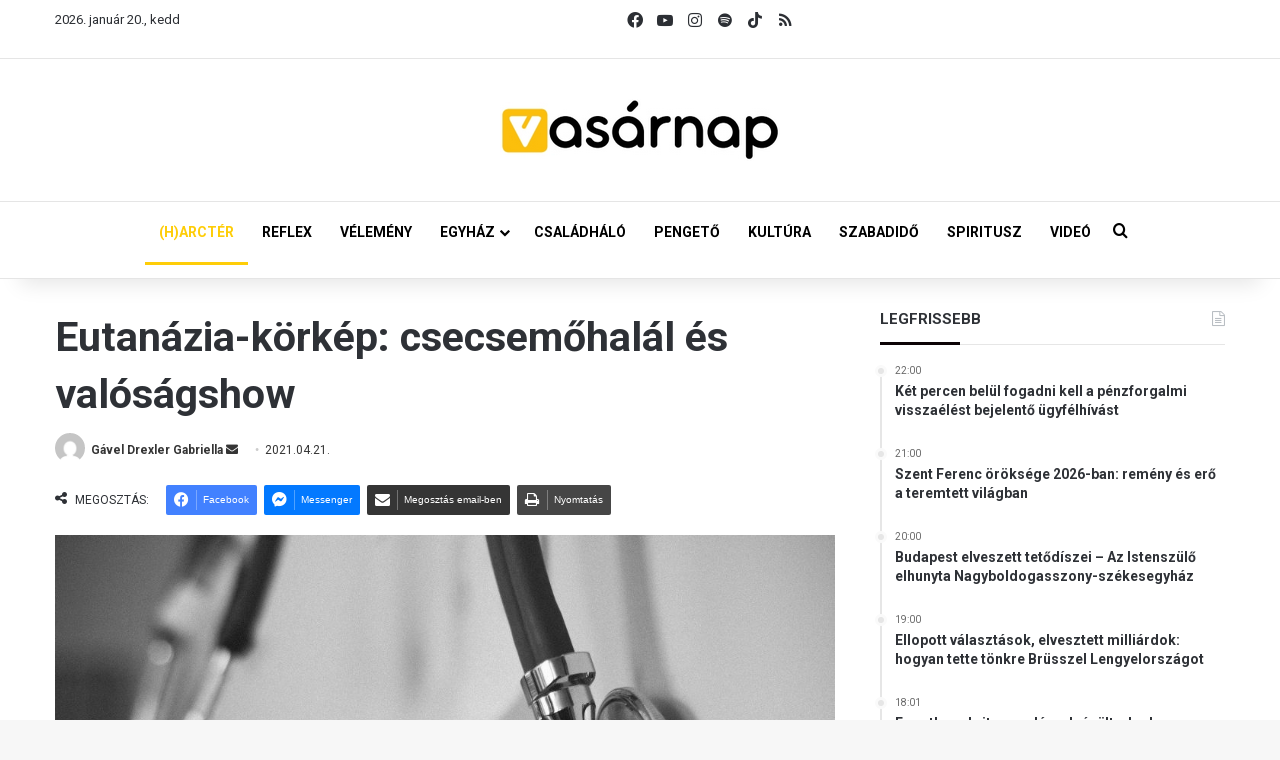

--- FILE ---
content_type: text/html; charset=UTF-8
request_url: https://vasarnap.hu/2021/04/21/kovacs-erik-eutanazia-korkep-csecsemohalal-es-valosagshow/
body_size: 48039
content:
<!DOCTYPE html> <html lang="hu" data-skin="light"> <head> <meta charset="UTF-8"/> <link rel="profile" href="//gmpg.org/xfn/11"/> <meta http-equiv='x-dns-prefetch-control' content='on'> <link rel='dns-prefetch' href="//cdnjs.cloudflare.com/"/> <link rel='dns-prefetch' href="//ajax.googleapis.com/"/> <link rel='dns-prefetch' href="//fonts.googleapis.com/"/> <link rel='dns-prefetch' href="//fonts.gstatic.com/"/> <link rel='dns-prefetch' href="//s.gravatar.com/"/> <link rel='dns-prefetch' href="//www.google-analytics.com/"/> <link rel='preload' as='script' href="//ajax.googleapis.com/ajax/libs/webfont/1/webfont.js"> <meta name='robots' content='index, follow, max-image-preview:large, max-snippet:-1, max-video-preview:-1'/> <title>Eutanázia-körkép: csecsemőhalál és valóságshow - Vasárnap.hu</title> <meta name="description" content="Az abortusz mellett, mint orvosi eljárás, az eutanázia csak ritkán, egy-egy konkrét eset kapcsán kerül csak az érdeklődés homlokterébe."/> <link rel="canonical" href="https://vasarnap.hu/2021/04/21/kovacs-erik-eutanazia-korkep-csecsemohalal-es-valosagshow/"/> <meta property="og:locale" content="hu_HU"/> <meta property="og:type" content="article"/> <meta property="og:title" content="Eutanázia-körkép: csecsemőhalál és valóságshow"/> <meta property="og:description" content="Az abortusz mellett, mint orvosi eljárás, az eutanázia csak ritkán, egy-egy konkrét eset kapcsán kerül csak az érdeklődés homlokterébe."/> <meta property="og:url" content="https://vasarnap.hu/2021/04/21/kovacs-erik-eutanazia-korkep-csecsemohalal-es-valosagshow/"/> <meta property="og:site_name" content="Vasárnap.hu"/> <meta property="article:publisher" content="https://www.facebook.com/vasarnap.hu"/> <meta property="article:published_time" content="2021-04-21T11:18:12+00:00"/> <meta property="article:modified_time" content="2021-04-21T11:41:25+00:00"/> <meta property="og:image" content="https://vasarnap.hu/wp-content/uploads/2021/04/stethoscope-840125_1920.jpg"/> <meta property="og:image:width" content="1920"/> <meta property="og:image:height" content="1280"/> <meta property="og:image:type" content="image/jpeg"/> <meta name="author" content="Gável Drexler Gabriella"/> <meta name="twitter:card" content="summary_large_image"/> <meta name="twitter:label1" content="Szerző:"/> <meta name="twitter:data1" content="Gável Drexler Gabriella"/> <meta name="twitter:label2" content="Becsült olvasási idő"/> <meta name="twitter:data2" content="11 perc"/> <script type="application/ld+json" class="yoast-schema-graph">{"@context":"https://schema.org","@graph":[{"@type":"WebPage","@id":"https://vasarnap.hu/2021/04/21/kovacs-erik-eutanazia-korkep-csecsemohalal-es-valosagshow/","url":"https://vasarnap.hu/2021/04/21/kovacs-erik-eutanazia-korkep-csecsemohalal-es-valosagshow/","name":"Eutanázia-körkép: csecsemőhalál és valóságshow - Vasárnap.hu","isPartOf":{"@id":"https://vasarnap.hu/#website"},"primaryImageOfPage":{"@id":"https://vasarnap.hu/2021/04/21/kovacs-erik-eutanazia-korkep-csecsemohalal-es-valosagshow/#primaryimage"},"image":{"@id":"https://vasarnap.hu/2021/04/21/kovacs-erik-eutanazia-korkep-csecsemohalal-es-valosagshow/#primaryimage"},"thumbnailUrl":"https://vasarnap.hu/wp-content/uploads/2021/04/stethoscope-840125_1920.jpg","datePublished":"2021-04-21T11:18:12+00:00","dateModified":"2021-04-21T11:41:25+00:00","author":{"@id":"https://vasarnap.hu/#/schema/person/a260900774e04deb37a9257184bc3bd7"},"description":"Az abortusz mellett, mint orvosi eljárás, az eutanázia csak ritkán, egy-egy konkrét eset kapcsán kerül csak az érdeklődés homlokterébe.","breadcrumb":{"@id":"https://vasarnap.hu/2021/04/21/kovacs-erik-eutanazia-korkep-csecsemohalal-es-valosagshow/#breadcrumb"},"inLanguage":"hu","potentialAction":[{"@type":"ReadAction","target":["https://vasarnap.hu/2021/04/21/kovacs-erik-eutanazia-korkep-csecsemohalal-es-valosagshow/"]}]},{"@type":"ImageObject","inLanguage":"hu","@id":"https://vasarnap.hu/2021/04/21/kovacs-erik-eutanazia-korkep-csecsemohalal-es-valosagshow/#primaryimage","url":"https://vasarnap.hu/wp-content/uploads/2021/04/stethoscope-840125_1920.jpg","contentUrl":"https://vasarnap.hu/wp-content/uploads/2021/04/stethoscope-840125_1920.jpg","width":1920,"height":1280,"caption":"Forrás: Pixabay"},{"@type":"BreadcrumbList","@id":"https://vasarnap.hu/2021/04/21/kovacs-erik-eutanazia-korkep-csecsemohalal-es-valosagshow/#breadcrumb","itemListElement":[{"@type":"ListItem","position":1,"name":"Címlap","item":"https://vasarnap.hu/"},{"@type":"ListItem","position":2,"name":"Eutanázia-körkép: csecsemőhalál és valóságshow"}]},{"@type":"WebSite","@id":"https://vasarnap.hu/#website","url":"https://vasarnap.hu/","name":"Vasárnap.hu","description":"","potentialAction":[{"@type":"SearchAction","target":{"@type":"EntryPoint","urlTemplate":"https://vasarnap.hu/?s={search_term_string}"},"query-input":{"@type":"PropertyValueSpecification","valueRequired":true,"valueName":"search_term_string"}}],"inLanguage":"hu"},{"@type":"Person","@id":"https://vasarnap.hu/#/schema/person/a260900774e04deb37a9257184bc3bd7","name":"Gável Drexler Gabriella","image":{"@type":"ImageObject","inLanguage":"hu","@id":"https://vasarnap.hu/#/schema/person/image/","url":"https://secure.gravatar.com/avatar/af44c7f35ebff5977ee5e0ac883c3f550a176df718da19fc888c69dc782f211e?s=96&d=mm&r=g","contentUrl":"https://secure.gravatar.com/avatar/af44c7f35ebff5977ee5e0ac883c3f550a176df718da19fc888c69dc782f211e?s=96&d=mm&r=g","caption":"Gável Drexler Gabriella"},"sameAs":["http://info@vasarnap.hu"],"url":"https://vasarnap.hu/author/gavel-drexler-gabriella/"}]}</script> <link rel="alternate" type="application/rss+xml" title="Vasárnap.hu &raquo; hírcsatorna" href="/feed/"/> <link rel="alternate" type="application/rss+xml" title="Vasárnap.hu &raquo; hozzászólás hírcsatorna" href="/comments/feed/"/> <link rel="alternate" type="application/rss+xml" title="Vasárnap.hu &raquo; Eutanázia-körkép: csecsemőhalál és valóságshow hozzászólás hírcsatorna" href="feed/"/> <style type="text/css"> :root{ --tie-preset-gradient-1: linear-gradient(135deg, rgba(6, 147, 227, 1) 0%, rgb(155, 81, 224) 100%); --tie-preset-gradient-2: linear-gradient(135deg, rgb(122, 220, 180) 0%, rgb(0, 208, 130) 100%); --tie-preset-gradient-3: linear-gradient(135deg, rgba(252, 185, 0, 1) 0%, rgba(255, 105, 0, 1) 100%); --tie-preset-gradient-4: linear-gradient(135deg, rgba(255, 105, 0, 1) 0%, rgb(207, 46, 46) 100%); --tie-preset-gradient-5: linear-gradient(135deg, rgb(238, 238, 238) 0%, rgb(169, 184, 195) 100%); --tie-preset-gradient-6: linear-gradient(135deg, rgb(74, 234, 220) 0%, rgb(151, 120, 209) 20%, rgb(207, 42, 186) 40%, rgb(238, 44, 130) 60%, rgb(251, 105, 98) 80%, rgb(254, 248, 76) 100%); --tie-preset-gradient-7: linear-gradient(135deg, rgb(255, 206, 236) 0%, rgb(152, 150, 240) 100%); --tie-preset-gradient-8: linear-gradient(135deg, rgb(254, 205, 165) 0%, rgb(254, 45, 45) 50%, rgb(107, 0, 62) 100%); --tie-preset-gradient-9: linear-gradient(135deg, rgb(255, 203, 112) 0%, rgb(199, 81, 192) 50%, rgb(65, 88, 208) 100%); --tie-preset-gradient-10: linear-gradient(135deg, rgb(255, 245, 203) 0%, rgb(182, 227, 212) 50%, rgb(51, 167, 181) 100%); --tie-preset-gradient-11: linear-gradient(135deg, rgb(202, 248, 128) 0%, rgb(113, 206, 126) 100%); --tie-preset-gradient-12: linear-gradient(135deg, rgb(2, 3, 129) 0%, rgb(40, 116, 252) 100%); --tie-preset-gradient-13: linear-gradient(135deg, #4D34FA, #ad34fa); --tie-preset-gradient-14: linear-gradient(135deg, #0057FF, #31B5FF); --tie-preset-gradient-15: linear-gradient(135deg, #FF007A, #FF81BD); --tie-preset-gradient-16: linear-gradient(135deg, #14111E, #4B4462); --tie-preset-gradient-17: linear-gradient(135deg, #F32758, #FFC581); --main-nav-background: #FFFFFF; --main-nav-secondry-background: rgba(0,0,0,0.03); --main-nav-primary-color: #0088ff; --main-nav-contrast-primary-color: #FFFFFF; --main-nav-text-color: #2c2f34; --main-nav-secondry-text-color: rgba(0,0,0,0.5); --main-nav-main-border-color: rgba(0,0,0,0.1); --main-nav-secondry-border-color: rgba(0,0,0,0.08); } </style> <link rel="alternate" title="oEmbed (JSON)" type="application/json+oembed" href="/wp-json/oembed/1.0/embed?url=https%3A%2F%2Fvasarnap.hu%2F2021%2F04%2F21%2Fkovacs-erik-eutanazia-korkep-csecsemohalal-es-valosagshow%2F"/> <link rel="alternate" title="oEmbed (XML)" type="text/xml+oembed" href="/wp-json/oembed/1.0/embed?url=https%3A%2F%2Fvasarnap.hu%2F2021%2F04%2F21%2Fkovacs-erik-eutanazia-korkep-csecsemohalal-es-valosagshow%2F&#038;format=xml"/> <meta name="viewport" content="width=device-width, initial-scale=1.0"/> <script src="//www.googletagmanager.com/gtag/js?id=G-2418K405XN"  data-cfasync="false" data-wpfc-render="false" type="text/javascript" async></script> <script data-cfasync="false" data-wpfc-render="false" type="text/javascript">
				var mi_version = '9.11.1';
				var mi_track_user = true;
				var mi_no_track_reason = '';
								var MonsterInsightsDefaultLocations = {"page_location":"https:\/\/vasarnap.hu\/2021\/04\/21\/kovacs-erik-eutanazia-korkep-csecsemohalal-es-valosagshow\/"};
								if ( typeof MonsterInsightsPrivacyGuardFilter === 'function' ) {
					var MonsterInsightsLocations = (typeof MonsterInsightsExcludeQuery === 'object') ? MonsterInsightsPrivacyGuardFilter( MonsterInsightsExcludeQuery ) : MonsterInsightsPrivacyGuardFilter( MonsterInsightsDefaultLocations );
				} else {
					var MonsterInsightsLocations = (typeof MonsterInsightsExcludeQuery === 'object') ? MonsterInsightsExcludeQuery : MonsterInsightsDefaultLocations;
				}

								var disableStrs = [
										'ga-disable-G-2418K405XN',
									];

				/* Function to detect opted out users */
				function __gtagTrackerIsOptedOut() {
					for (var index = 0; index < disableStrs.length; index++) {
						if (document.cookie.indexOf(disableStrs[index] + '=true') > -1) {
							return true;
						}
					}

					return false;
				}

				/* Disable tracking if the opt-out cookie exists. */
				if (__gtagTrackerIsOptedOut()) {
					for (var index = 0; index < disableStrs.length; index++) {
						window[disableStrs[index]] = true;
					}
				}

				/* Opt-out function */
				function __gtagTrackerOptout() {
					for (var index = 0; index < disableStrs.length; index++) {
						document.cookie = disableStrs[index] + '=true; expires=Thu, 31 Dec 2099 23:59:59 UTC; path=/';
						window[disableStrs[index]] = true;
					}
				}

				if ('undefined' === typeof gaOptout) {
					function gaOptout() {
						__gtagTrackerOptout();
					}
				}
								window.dataLayer = window.dataLayer || [];

				window.MonsterInsightsDualTracker = {
					helpers: {},
					trackers: {},
				};
				if (mi_track_user) {
					function __gtagDataLayer() {
						dataLayer.push(arguments);
					}

					function __gtagTracker(type, name, parameters) {
						if (!parameters) {
							parameters = {};
						}

						if (parameters.send_to) {
							__gtagDataLayer.apply(null, arguments);
							return;
						}

						if (type === 'event') {
														parameters.send_to = monsterinsights_frontend.v4_id;
							var hookName = name;
							if (typeof parameters['event_category'] !== 'undefined') {
								hookName = parameters['event_category'] + ':' + name;
							}

							if (typeof MonsterInsightsDualTracker.trackers[hookName] !== 'undefined') {
								MonsterInsightsDualTracker.trackers[hookName](parameters);
							} else {
								__gtagDataLayer('event', name, parameters);
							}
							
						} else {
							__gtagDataLayer.apply(null, arguments);
						}
					}

					__gtagTracker('js', new Date());
					__gtagTracker('set', {
						'developer_id.dZGIzZG': true,
											});
					if ( MonsterInsightsLocations.page_location ) {
						__gtagTracker('set', MonsterInsightsLocations);
					}
										__gtagTracker('config', 'G-2418K405XN', {"forceSSL":"true","link_attribution":"true"} );
										window.gtag = __gtagTracker;										(function () {
						/* https://developers.google.com/analytics/devguides/collection/analyticsjs/ */
						/* ga and __gaTracker compatibility shim. */
						var noopfn = function () {
							return null;
						};
						var newtracker = function () {
							return new Tracker();
						};
						var Tracker = function () {
							return null;
						};
						var p = Tracker.prototype;
						p.get = noopfn;
						p.set = noopfn;
						p.send = function () {
							var args = Array.prototype.slice.call(arguments);
							args.unshift('send');
							__gaTracker.apply(null, args);
						};
						var __gaTracker = function () {
							var len = arguments.length;
							if (len === 0) {
								return;
							}
							var f = arguments[len - 1];
							if (typeof f !== 'object' || f === null || typeof f.hitCallback !== 'function') {
								if ('send' === arguments[0]) {
									var hitConverted, hitObject = false, action;
									if ('event' === arguments[1]) {
										if ('undefined' !== typeof arguments[3]) {
											hitObject = {
												'eventAction': arguments[3],
												'eventCategory': arguments[2],
												'eventLabel': arguments[4],
												'value': arguments[5] ? arguments[5] : 1,
											}
										}
									}
									if ('pageview' === arguments[1]) {
										if ('undefined' !== typeof arguments[2]) {
											hitObject = {
												'eventAction': 'page_view',
												'page_path': arguments[2],
											}
										}
									}
									if (typeof arguments[2] === 'object') {
										hitObject = arguments[2];
									}
									if (typeof arguments[5] === 'object') {
										Object.assign(hitObject, arguments[5]);
									}
									if ('undefined' !== typeof arguments[1].hitType) {
										hitObject = arguments[1];
										if ('pageview' === hitObject.hitType) {
											hitObject.eventAction = 'page_view';
										}
									}
									if (hitObject) {
										action = 'timing' === arguments[1].hitType ? 'timing_complete' : hitObject.eventAction;
										hitConverted = mapArgs(hitObject);
										__gtagTracker('event', action, hitConverted);
									}
								}
								return;
							}

							function mapArgs(args) {
								var arg, hit = {};
								var gaMap = {
									'eventCategory': 'event_category',
									'eventAction': 'event_action',
									'eventLabel': 'event_label',
									'eventValue': 'event_value',
									'nonInteraction': 'non_interaction',
									'timingCategory': 'event_category',
									'timingVar': 'name',
									'timingValue': 'value',
									'timingLabel': 'event_label',
									'page': 'page_path',
									'location': 'page_location',
									'title': 'page_title',
									'referrer' : 'page_referrer',
								};
								for (arg in args) {
																		if (!(!args.hasOwnProperty(arg) || !gaMap.hasOwnProperty(arg))) {
										hit[gaMap[arg]] = args[arg];
									} else {
										hit[arg] = args[arg];
									}
								}
								return hit;
							}

							try {
								f.hitCallback();
							} catch (ex) {
							}
						};
						__gaTracker.create = newtracker;
						__gaTracker.getByName = newtracker;
						__gaTracker.getAll = function () {
							return [];
						};
						__gaTracker.remove = noopfn;
						__gaTracker.loaded = true;
						window['__gaTracker'] = __gaTracker;
					})();
									} else {
										console.log("");
					(function () {
						function __gtagTracker() {
							return null;
						}

						window['__gtagTracker'] = __gtagTracker;
						window['gtag'] = __gtagTracker;
					})();
									}
			</script> <style id='wp-img-auto-sizes-contain-inline-css' type='text/css'> img:is([sizes=auto i],[sizes^="auto," i]){contain-intrinsic-size:3000px 1500px} /*# sourceURL=wp-img-auto-sizes-contain-inline-css */ </style> <style id='wp-emoji-styles-inline-css' type='text/css'> img.wp-smiley, img.emoji { display: inline !important; border: none !important; box-shadow: none !important; height: 1em !important; width: 1em !important; margin: 0 0.07em !important; vertical-align: -0.1em !important; background: none !important; padding: 0 !important; } /*# sourceURL=wp-emoji-styles-inline-css */ </style> <link rel='stylesheet' id='contact-form-7-css' href="/wp-content/plugins/contact-form-7/includes/css/styles.css?ver=6.1.3" type='text/css' media='all'/> <link rel='stylesheet' id='bootstrap-css-css' href="/wp-content/plugins/iskola-kalauz/public/vendor/bootstrap/bootstrap.min.css?ver=1.0.0" type='text/css' media='all'/> <link rel='stylesheet' id='iskola-kalauz-css' href="/wp-content/plugins/iskola-kalauz/public/css/iskola-kalauz-public.css?ver=1.0.0" type='text/css' media='all'/> <link rel='stylesheet' id='latest-posts-css' href="/wp-content/plugins/vasarnaphu-latest-posts/public/css/latest-posts-public.css?ver=1.0.0" type='text/css' media='all'/> <link rel='stylesheet' id='wmvp-style-videos-list-css' href="/wp-content/plugins/wm-video-playlists/assets/css/style.css?ver=1.0.2" type='text/css' media='all'/> <link rel='stylesheet' id='yop-public-css' href="/wp-content/plugins/yop-poll/public/assets/css/yop-poll-public-6.5.39.css?ver=6.9" type='text/css' media='all'/> <link rel='stylesheet' id='latest-posts-style-css' href="/wp-content/plugins/latest-posts/assets/css/style.css?ver=1.4.4" type='text/css' media='all'/> <link rel='stylesheet' id='newsletter-css' href="/wp-content/plugins/newsletter/style.css?ver=9.0.7" type='text/css' media='all'/> <link rel='stylesheet' id='cf7cf-style-css' href="/wp-content/plugins/cf7-conditional-fields/style.css?ver=2.6.6" type='text/css' media='all'/> <link rel='stylesheet' id='tie-css-base-css' href="/wp-content/themes/jannah/assets/css/base.min.css?ver=7.6.2" type='text/css' media='all'/> <link rel='stylesheet' id='tie-css-print-css' href="/wp-content/themes/jannah/assets/css/print.css?ver=7.6.2" type='text/css' media='print'/> <style id='tie-css-print-inline-css' type='text/css'> .wf-active body{font-family: 'Roboto';}.wf-active .logo-text,.wf-active h1,.wf-active h2,.wf-active h3,.wf-active h4,.wf-active h5,.wf-active h6,.wf-active .the-subtitle{font-family: 'Roboto';}.wf-active #main-nav .main-menu > ul > li > a{font-family: 'Roboto';}.wf-active blockquote p{font-family: 'Roboto';}html #main-nav .main-menu > ul ul li a{font-weight: 700;}html #the-post .entry-content,html #the-post .entry-content p{font-size: 16px;}html #the-post .entry-content blockquote,html #the-post .entry-content blockquote p{font-size: 18px;font-weight: 700;}.background-overlay {background-attachment: fixed;background-image: url(https://vasarnap.hu/wp-content/themes/jannah/assets/images/bg-dots.png);}:root:root{--brand-color: #fecd08;--dark-brand-color: #cc9b00;--bright-color: #FFFFFF;--base-color: #2c2f34;}#reading-position-indicator{box-shadow: 0 0 10px rgba( 254,205,8,0.7);}html :root:root{--brand-color: #fecd08;--dark-brand-color: #cc9b00;--bright-color: #FFFFFF;--base-color: #2c2f34;}html #reading-position-indicator{box-shadow: 0 0 10px rgba( 254,205,8,0.7);}html #tie-container a.post-title:hover,html #tie-container .post-title a:hover,html #tie-container .thumb-overlay .thumb-title a:hover{background-size: 100% 2px;text-decoration: none !important;}html a.post-title,html .post-title a{background-image: linear-gradient(to bottom,#000 0%,#000 98%);background-size: 0 1px;background-repeat: no-repeat;background-position: left 100%;color: #000;}html .dark-skin a.post-title,html .dark-skin .post-title a{color: #fff;background-image: linear-gradient(to bottom,#fff 0%,#fff 98%);}html #main-nav a:not(:hover),html #main-nav a.social-link:not(:hover) span,html #main-nav .dropdown-social-icons li a span,html #autocomplete-suggestions.search-in-main-nav a{color: #000000;}html #the-post .entry-content a:not(.shortc-button){color: #0a0000 !important;}html #the-post .entry-content a:not(.shortc-button):hover{color: #000000 !important;}html #tie-body .sidebar .widget-title:after{background-color: #0a0204;}html blockquote.quote-light,html blockquote.quote-simple,html q,html blockquote{background: #f2f2f2;}html blockquote.quote-light,html blockquote.quote-simple,html q,html blockquote{color: #0a0a0a;}html .tie-insta-header{margin-bottom: 15px;}html .tie-insta-avatar a{width: 70px;height: 70px;display: block;position: relative;float: left;margin-right: 15px;margin-bottom: 15px;}html .tie-insta-avatar a:before{content: "";position: absolute;width: calc(100% + 6px);height: calc(100% + 6px);left: -3px;top: -3px;border-radius: 50%;background: #d6249f;background: radial-gradient(circle at 30% 107%,#fdf497 0%,#fdf497 5%,#fd5949 45%,#d6249f 60%,#285AEB 90%);}html .tie-insta-avatar a:after{position: absolute;content: "";width: calc(100% + 3px);height: calc(100% + 3px);left: -2px;top: -2px;border-radius: 50%;background: #fff;}html .dark-skin .tie-insta-avatar a:after{background: #27292d;}html .tie-insta-avatar img{border-radius: 50%;position: relative;z-index: 2;transition: all 0.25s;}html .tie-insta-avatar img:hover{box-shadow: 0px 0px 15px 0 #6b54c6;}html .tie-insta-info{font-size: 1.3em;font-weight: bold;margin-bottom: 5px;}html .tie-tiktok-header{overflow: hidden;margin-bottom: 10px;}html .tie-tiktok-avatar a{width: 70px;height: 70px;display: block;position: relative;float: left;margin-right: 15px;}html .tie-tiktok-avatar img{border-radius: 50%;}html .tie-tiktok-username{display: block;font-size: 1.4em;}html .tie-tiktok-desc{margin-top: 8px;} /*# sourceURL=tie-css-print-inline-css */ </style> <script type="text/javascript" src="https://vasarnap.hu/wp-content/plugins/google-analytics-for-wordpress/assets/js/frontend-gtag.min.js?ver=9.11.1" id="monsterinsights-frontend-script-js" async="async" data-wp-strategy="async"></script> <script data-cfasync="false" data-wpfc-render="false" type="text/javascript" id='monsterinsights-frontend-script-js-extra'>/* <![CDATA[ */
var monsterinsights_frontend = {"js_events_tracking":"true","download_extensions":"doc,pdf,ppt,zip,xls,docx,pptx,xlsx","inbound_paths":"[{\"path\":\"\\\/go\\\/\",\"label\":\"affiliate\"},{\"path\":\"\\\/recommend\\\/\",\"label\":\"affiliate\"}]","home_url":"https:\/\/vasarnap.hu","hash_tracking":"false","v4_id":"G-2418K405XN"};/* ]]> */
</script> <script type="text/javascript" data-no-optimize="1" data-cfasync="false" src="https://vasarnap.hu/wp-includes/js/jquery/jquery.min.js?ver=3.7.1" id="jquery-core-js"></script> <script type="text/javascript" src="https://vasarnap.hu/wp-includes/js/jquery/jquery-migrate.min.js?ver=3.4.1" id="jquery-migrate-js"></script> <script type="text/javascript" src="https://vasarnap.hu/wp-content/plugins/iskola-kalauz/public/js/iskola-kalauz-public.js?ver=1.0.0" id="iskola-kalauz-js"></script> <script type="text/javascript" src="https://vasarnap.hu/wp-content/plugins/iskola-kalauz/public/vendor/bootstrap/bootstrap.min.js?ver=1.0.0" id="bootstrap-js-js"></script> <script type="text/javascript" src="https://vasarnap.hu/wp-content/plugins/iskola-kalauz/public/vendor/vue/vue.js?ver=6.9" id="vue-js-js"></script> <script type="text/javascript" src="https://vasarnap.hu/wp-content/plugins/vasarnaphu-latest-posts/public/js/latest-posts-public.js?ver=1.0.0" id="latest-posts-js"></script> <script type="text/javascript" id="yop-public-js-extra">
/* <![CDATA[ */
var objectL10n = {"yopPollParams":{"urlParams":{"ajax":"https://vasarnap.hu/wp-admin/admin-ajax.php","wpLogin":"https://vasarnap.hu/wp-login.php?redirect_to=https%3A%2F%2Fvasarnap.hu%2Fwp-admin%2Fadmin-ajax.php%3Faction%3Dyop_poll_record_wordpress_vote"},"apiParams":{"reCaptcha":{"siteKey":""},"reCaptchaV2Invisible":{"siteKey":""},"reCaptchaV3":{"siteKey":""},"hCaptcha":{"siteKey":""},"cloudflareTurnstile":{"siteKey":""}},"captchaParams":{"imgPath":"https://vasarnap.hu/wp-content/plugins/yop-poll/public/assets/img/","url":"https://vasarnap.hu/wp-content/plugins/yop-poll/app.php","accessibilityAlt":"Sound icon","accessibilityTitle":"Accessibility option: listen to a question and answer it!","accessibilityDescription":"Type below the \u003Cstrong\u003Eanswer\u003C/strong\u003E to what you hear. Numbers or words:","explanation":"Click or touch the \u003Cstrong\u003EANSWER\u003C/strong\u003E","refreshAlt":"Refresh/reload icon","refreshTitle":"Refresh/reload: get new images and accessibility option!"},"voteParams":{"invalidPoll":"Invalid Poll","noAnswersSelected":"No answer selected","minAnswersRequired":"At least {min_answers_allowed} answer(s) required","maxAnswersRequired":"A max of {max_answers_allowed} answer(s) accepted","noAnswerForOther":"No other answer entered","noValueForCustomField":"{custom_field_name} is required","tooManyCharsForCustomField":"Text for {custom_field_name} is too long","consentNotChecked":"You must agree to our terms and conditions","noCaptchaSelected":"Captcha is required","thankYou":"Thank you for your vote"},"resultsParams":{"singleVote":"vote","multipleVotes":"votes","singleAnswer":"answer","multipleAnswers":"answers"}}};
//# sourceURL=yop-public-js-extra
/* ]]> */
</script> <script type="text/javascript" src="https://vasarnap.hu/wp-content/plugins/yop-poll/public/assets/js/yop-poll-public-6.5.39.min.js?ver=6.9" id="yop-public-js"></script> <link rel="https://api.w.org/" href="/wp-json/"/><link rel="alternate" title="JSON" type="application/json" href="/wp-json/wp/v2/posts/160633"/><link rel="EditURI" type="application/rsd+xml" title="RSD" href="/xmlrpc.php?rsd"/> <meta name="generator" content="WordPress 6.9"/> <link rel='shortlink' href="/?p=160633"/> <style type="text/css" media="screen"> .g { margin:0px; padding:0px; overflow:hidden; line-height:1; zoom:1; } .g img { height:auto; } .g-col { position:relative; float:left; } .g-col:first-child { margin-left: 0; } .g-col:last-child { margin-right: 0; } .woocommerce-page .g, .bbpress-wrapper .g { margin: 20px auto; clear:both; } .g-1 { margin: 0 auto; } .g-2 { margin: 0 auto; } .g-3 { margin: 0 auto; } .g-4 { margin: 0 auto; } .g-5 { margin: 0 auto; } @media only screen and (max-width: 480px) { .g-col, .g-dyn, .g-single { width:100%; margin-left:0; margin-right:0; } .woocommerce-page .g, .bbpress-wrapper .g { margin: 10px auto; } } </style> <script type='text/javascript'>
/* <![CDATA[ */
var taqyeem = {"ajaxurl":"https://vasarnap.hu/wp-admin/admin-ajax.php" , "your_rating":"Your Rating:"};
/* ]]> */
</script> <style>html:not(.dark-skin) .light-skin{--wmvp-playlist-head-bg: var(--brand-color);--wmvp-playlist-head-color: var(--bright-color);--wmvp-current-video-bg: #f2f4f5;--wmvp-current-video-color: #000;--wmvp-playlist-bg: #fff;--wmvp-playlist-color: #000;--wmvp-playlist-outer-border: 1px solid rgba(0,0,0,0.07);--wmvp-playlist-inner-border-color: rgba(0,0,0,0.07);}</style><style>.dark-skin{--wmvp-playlist-head-bg: #131416;--wmvp-playlist-head-color: #fff;--wmvp-current-video-bg: #24262a;--wmvp-current-video-color: #fff;--wmvp-playlist-bg: #1a1b1f;--wmvp-playlist-color: #fff;--wmvp-playlist-outer-border: 1px solid rgba(0,0,0,0.07);--wmvp-playlist-inner-border-color: rgba(255,255,255,0.05);}</style><meta http-equiv="X-UA-Compatible" content="IE=edge"><script>(function(w,d,s,l,i){w[l]=w[l]||[];w[l].push({'gtm.start':
new Date().getTime(),event:'gtm.js'});var f=d.getElementsByTagName(s)[0],
j=d.createElement(s),dl=l!='dataLayer'?'&l='+l:'';j.async=true;j.src=
'https://www.googletagmanager.com/gtm.js?id='+i+dl;f.parentNode.insertBefore(j,f);
})(window,document,'script','dataLayer','GTM-WWW3C6MT');</script> <link rel="icon" href="/wp-content/uploads/2024/12/cropped-vasarnap_ikon_01-32x32.png" sizes="32x32"/> <link rel="icon" href="/wp-content/uploads/2024/12/cropped-vasarnap_ikon_01-192x192.png" sizes="192x192"/> <link rel="apple-touch-icon" href="/wp-content/uploads/2024/12/cropped-vasarnap_ikon_01-180x180.png"/> <meta name="msapplication-TileImage" content="https://vasarnap.hu/wp-content/uploads/2024/12/cropped-vasarnap_ikon_01-270x270.png"/> <style id='global-styles-inline-css' type='text/css'> :root{--wp--preset--aspect-ratio--square: 1;--wp--preset--aspect-ratio--4-3: 4/3;--wp--preset--aspect-ratio--3-4: 3/4;--wp--preset--aspect-ratio--3-2: 3/2;--wp--preset--aspect-ratio--2-3: 2/3;--wp--preset--aspect-ratio--16-9: 16/9;--wp--preset--aspect-ratio--9-16: 9/16;--wp--preset--color--black: #000000;--wp--preset--color--cyan-bluish-gray: #abb8c3;--wp--preset--color--white: #ffffff;--wp--preset--color--pale-pink: #f78da7;--wp--preset--color--vivid-red: #cf2e2e;--wp--preset--color--luminous-vivid-orange: #ff6900;--wp--preset--color--luminous-vivid-amber: #fcb900;--wp--preset--color--light-green-cyan: #7bdcb5;--wp--preset--color--vivid-green-cyan: #00d084;--wp--preset--color--pale-cyan-blue: #8ed1fc;--wp--preset--color--vivid-cyan-blue: #0693e3;--wp--preset--color--vivid-purple: #9b51e0;--wp--preset--color--global-color: #fecd08;--wp--preset--gradient--vivid-cyan-blue-to-vivid-purple: linear-gradient(135deg,rgb(6,147,227) 0%,rgb(155,81,224) 100%);--wp--preset--gradient--light-green-cyan-to-vivid-green-cyan: linear-gradient(135deg,rgb(122,220,180) 0%,rgb(0,208,130) 100%);--wp--preset--gradient--luminous-vivid-amber-to-luminous-vivid-orange: linear-gradient(135deg,rgb(252,185,0) 0%,rgb(255,105,0) 100%);--wp--preset--gradient--luminous-vivid-orange-to-vivid-red: linear-gradient(135deg,rgb(255,105,0) 0%,rgb(207,46,46) 100%);--wp--preset--gradient--very-light-gray-to-cyan-bluish-gray: linear-gradient(135deg,rgb(238,238,238) 0%,rgb(169,184,195) 100%);--wp--preset--gradient--cool-to-warm-spectrum: linear-gradient(135deg,rgb(74,234,220) 0%,rgb(151,120,209) 20%,rgb(207,42,186) 40%,rgb(238,44,130) 60%,rgb(251,105,98) 80%,rgb(254,248,76) 100%);--wp--preset--gradient--blush-light-purple: linear-gradient(135deg,rgb(255,206,236) 0%,rgb(152,150,240) 100%);--wp--preset--gradient--blush-bordeaux: linear-gradient(135deg,rgb(254,205,165) 0%,rgb(254,45,45) 50%,rgb(107,0,62) 100%);--wp--preset--gradient--luminous-dusk: linear-gradient(135deg,rgb(255,203,112) 0%,rgb(199,81,192) 50%,rgb(65,88,208) 100%);--wp--preset--gradient--pale-ocean: linear-gradient(135deg,rgb(255,245,203) 0%,rgb(182,227,212) 50%,rgb(51,167,181) 100%);--wp--preset--gradient--electric-grass: linear-gradient(135deg,rgb(202,248,128) 0%,rgb(113,206,126) 100%);--wp--preset--gradient--midnight: linear-gradient(135deg,rgb(2,3,129) 0%,rgb(40,116,252) 100%);--wp--preset--font-size--small: 13px;--wp--preset--font-size--medium: 20px;--wp--preset--font-size--large: 36px;--wp--preset--font-size--x-large: 42px;--wp--preset--spacing--20: 0.44rem;--wp--preset--spacing--30: 0.67rem;--wp--preset--spacing--40: 1rem;--wp--preset--spacing--50: 1.5rem;--wp--preset--spacing--60: 2.25rem;--wp--preset--spacing--70: 3.38rem;--wp--preset--spacing--80: 5.06rem;--wp--preset--shadow--natural: 6px 6px 9px rgba(0, 0, 0, 0.2);--wp--preset--shadow--deep: 12px 12px 50px rgba(0, 0, 0, 0.4);--wp--preset--shadow--sharp: 6px 6px 0px rgba(0, 0, 0, 0.2);--wp--preset--shadow--outlined: 6px 6px 0px -3px rgb(255, 255, 255), 6px 6px rgb(0, 0, 0);--wp--preset--shadow--crisp: 6px 6px 0px rgb(0, 0, 0);}:where(.is-layout-flex){gap: 0.5em;}:where(.is-layout-grid){gap: 0.5em;}body .is-layout-flex{display: flex;}.is-layout-flex{flex-wrap: wrap;align-items: center;}.is-layout-flex > :is(*, div){margin: 0;}body .is-layout-grid{display: grid;}.is-layout-grid > :is(*, div){margin: 0;}:where(.wp-block-columns.is-layout-flex){gap: 2em;}:where(.wp-block-columns.is-layout-grid){gap: 2em;}:where(.wp-block-post-template.is-layout-flex){gap: 1.25em;}:where(.wp-block-post-template.is-layout-grid){gap: 1.25em;}.has-black-color{color: var(--wp--preset--color--black) !important;}.has-cyan-bluish-gray-color{color: var(--wp--preset--color--cyan-bluish-gray) !important;}.has-white-color{color: var(--wp--preset--color--white) !important;}.has-pale-pink-color{color: var(--wp--preset--color--pale-pink) !important;}.has-vivid-red-color{color: var(--wp--preset--color--vivid-red) !important;}.has-luminous-vivid-orange-color{color: var(--wp--preset--color--luminous-vivid-orange) !important;}.has-luminous-vivid-amber-color{color: var(--wp--preset--color--luminous-vivid-amber) !important;}.has-light-green-cyan-color{color: var(--wp--preset--color--light-green-cyan) !important;}.has-vivid-green-cyan-color{color: var(--wp--preset--color--vivid-green-cyan) !important;}.has-pale-cyan-blue-color{color: var(--wp--preset--color--pale-cyan-blue) !important;}.has-vivid-cyan-blue-color{color: var(--wp--preset--color--vivid-cyan-blue) !important;}.has-vivid-purple-color{color: var(--wp--preset--color--vivid-purple) !important;}.has-black-background-color{background-color: var(--wp--preset--color--black) !important;}.has-cyan-bluish-gray-background-color{background-color: var(--wp--preset--color--cyan-bluish-gray) !important;}.has-white-background-color{background-color: var(--wp--preset--color--white) !important;}.has-pale-pink-background-color{background-color: var(--wp--preset--color--pale-pink) !important;}.has-vivid-red-background-color{background-color: var(--wp--preset--color--vivid-red) !important;}.has-luminous-vivid-orange-background-color{background-color: var(--wp--preset--color--luminous-vivid-orange) !important;}.has-luminous-vivid-amber-background-color{background-color: var(--wp--preset--color--luminous-vivid-amber) !important;}.has-light-green-cyan-background-color{background-color: var(--wp--preset--color--light-green-cyan) !important;}.has-vivid-green-cyan-background-color{background-color: var(--wp--preset--color--vivid-green-cyan) !important;}.has-pale-cyan-blue-background-color{background-color: var(--wp--preset--color--pale-cyan-blue) !important;}.has-vivid-cyan-blue-background-color{background-color: var(--wp--preset--color--vivid-cyan-blue) !important;}.has-vivid-purple-background-color{background-color: var(--wp--preset--color--vivid-purple) !important;}.has-black-border-color{border-color: var(--wp--preset--color--black) !important;}.has-cyan-bluish-gray-border-color{border-color: var(--wp--preset--color--cyan-bluish-gray) !important;}.has-white-border-color{border-color: var(--wp--preset--color--white) !important;}.has-pale-pink-border-color{border-color: var(--wp--preset--color--pale-pink) !important;}.has-vivid-red-border-color{border-color: var(--wp--preset--color--vivid-red) !important;}.has-luminous-vivid-orange-border-color{border-color: var(--wp--preset--color--luminous-vivid-orange) !important;}.has-luminous-vivid-amber-border-color{border-color: var(--wp--preset--color--luminous-vivid-amber) !important;}.has-light-green-cyan-border-color{border-color: var(--wp--preset--color--light-green-cyan) !important;}.has-vivid-green-cyan-border-color{border-color: var(--wp--preset--color--vivid-green-cyan) !important;}.has-pale-cyan-blue-border-color{border-color: var(--wp--preset--color--pale-cyan-blue) !important;}.has-vivid-cyan-blue-border-color{border-color: var(--wp--preset--color--vivid-cyan-blue) !important;}.has-vivid-purple-border-color{border-color: var(--wp--preset--color--vivid-purple) !important;}.has-vivid-cyan-blue-to-vivid-purple-gradient-background{background: var(--wp--preset--gradient--vivid-cyan-blue-to-vivid-purple) !important;}.has-light-green-cyan-to-vivid-green-cyan-gradient-background{background: var(--wp--preset--gradient--light-green-cyan-to-vivid-green-cyan) !important;}.has-luminous-vivid-amber-to-luminous-vivid-orange-gradient-background{background: var(--wp--preset--gradient--luminous-vivid-amber-to-luminous-vivid-orange) !important;}.has-luminous-vivid-orange-to-vivid-red-gradient-background{background: var(--wp--preset--gradient--luminous-vivid-orange-to-vivid-red) !important;}.has-very-light-gray-to-cyan-bluish-gray-gradient-background{background: var(--wp--preset--gradient--very-light-gray-to-cyan-bluish-gray) !important;}.has-cool-to-warm-spectrum-gradient-background{background: var(--wp--preset--gradient--cool-to-warm-spectrum) !important;}.has-blush-light-purple-gradient-background{background: var(--wp--preset--gradient--blush-light-purple) !important;}.has-blush-bordeaux-gradient-background{background: var(--wp--preset--gradient--blush-bordeaux) !important;}.has-luminous-dusk-gradient-background{background: var(--wp--preset--gradient--luminous-dusk) !important;}.has-pale-ocean-gradient-background{background: var(--wp--preset--gradient--pale-ocean) !important;}.has-electric-grass-gradient-background{background: var(--wp--preset--gradient--electric-grass) !important;}.has-midnight-gradient-background{background: var(--wp--preset--gradient--midnight) !important;}.has-small-font-size{font-size: var(--wp--preset--font-size--small) !important;}.has-medium-font-size{font-size: var(--wp--preset--font-size--medium) !important;}.has-large-font-size{font-size: var(--wp--preset--font-size--large) !important;}.has-x-large-font-size{font-size: var(--wp--preset--font-size--x-large) !important;} /*# sourceURL=global-styles-inline-css */ </style> </head> <body id="tie-body" class="wp-singular post-template-default single single-post postid-160633 single-format-standard wp-theme-jannah tie-no-js wrapper-has-shadow block-head-3 magazine2 is-thumb-overlay-disabled is-desktop is-header-layout-2 sidebar-right has-sidebar post-layout-1 narrow-title-narrow-media has-mobile-share hide_breaking_news hide_breadcrumbs hide_share_post_bottom hide_back_top_button is-ajax-parent-post"> <noscript> <iframe src="//www.googletagmanager.com/ns.html?id=GTM-WWW3C6MT" height="0" width="0" style="display:none;visibility:hidden"></iframe></noscript> <div class="background-overlay"> <div id="tie-container" class="site tie-container"> <div id="tie-wrapper"> <header id="theme-header" class="theme-header header-layout-2 main-nav-light main-nav-default-light main-nav-below no-stream-item top-nav-active top-nav-light top-nav-default-light top-nav-above has-shadow has-normal-width-logo mobile-header-centered"> <nav id="top-nav" class="has-date-menu-components top-nav header-nav" aria-label="Másodlagos navigáció"> <div class="container"> <div class="topbar-wrapper"> <div class="topbar-today-date"> 2026. január 20., kedd </div> <div class="tie-alignleft"> </div> <div class="tie-alignright"> <ul class="components"> <li class="social-icons-item"><a class="social-link facebook-social-icon" rel="external noopener nofollow" target="_blank" href="//www.facebook.com/vasarnaphu"><span class="tie-social-icon tie-icon-facebook"></span><span class="screen-reader-text">Facebook</span></a></li><li class="social-icons-item"><a class="social-link youtube-social-icon" rel="external noopener nofollow" target="_blank" href="//www.youtube.com/vasarnaphu"><span class="tie-social-icon tie-icon-youtube"></span><span class="screen-reader-text">YouTube</span></a></li><li class="social-icons-item"><a class="social-link instagram-social-icon" rel="external noopener nofollow" target="_blank" href="//www.instagram.com/vasarnaphu"><span class="tie-social-icon tie-icon-instagram"></span><span class="screen-reader-text">Instagram</span></a></li><li class="social-icons-item"><a class="social-link spotify-social-icon" rel="external noopener nofollow" target="_blank" href="//open.spotify.com/show/4Wd5Nm9SQ1fuognB8MmI6X"><span class="tie-social-icon tie-icon-spotify"></span><span class="screen-reader-text">Spotify</span></a></li><li class="social-icons-item"><a class="social-link tiktok-social-icon" rel="external noopener nofollow" target="_blank" href="//www.tiktok.com/vasarnaphu"><span class="tie-social-icon tie-icon-tiktok"></span><span class="screen-reader-text">TikTok</span></a></li><li class="social-icons-item"><a class="social-link rss-social-icon" rel="external noopener nofollow" target="_blank" href="/feed/"><span class="tie-social-icon tie-icon-feed"></span><span class="screen-reader-text">RSS</span></a></li> </ul> </div> </div> </div> </nav> <div class="container header-container"> <div class="tie-row logo-row"> <div class="logo-wrapper"> <div class="tie-col-md-4 logo-container clearfix"> <div id="mobile-header-components-area_1" class="mobile-header-components"><ul class="components"><li class="mobile-component_menu custom-menu-link"><a href="#" id="mobile-menu-icon"><span class="tie-mobile-menu-icon nav-icon is-layout-1"></span><span class="screen-reader-text">Menü</span></a></li></ul></div> <div id="logo" class="image-logo"> <a title="Vasárnap.hu" href="/"> <picture class="tie-logo-default tie-logo-picture"> <source class="tie-logo-source-default tie-logo-source" srcset="https://vasarnap.hu/wp-content/uploads/2023/12/vasarnap-webpage-logo-s.png"> <img class="tie-logo-img-default tie-logo-img" src="/wp-content/uploads/2023/12/vasarnap-webpage-logo-s.png" alt="Vasárnap.hu" width="280" height="62" style="max-height:62px; width: auto;"/> </picture> </a> </div> <div id="mobile-header-components-area_2" class="mobile-header-components"><ul class="components"><li class="mobile-component_search custom-menu-link"> <a href="#" class="tie-search-trigger-mobile"> <span class="tie-icon-search tie-search-icon" aria-hidden="true"></span> <span class="screen-reader-text">Keresés:</span> </a> </li></ul></div> </div> </div> </div> </div> <div class="main-nav-wrapper"> <nav id="main-nav" data-skin="search-in-main-nav" class="main-nav header-nav live-search-parent menu-style-border-bottom menu-style-minimal" aria-label="Elsődleges navigáció"> <div class="container"> <div class="main-menu-wrapper"> <div id="menu-components-wrap"> <div class="main-menu main-menu-wrap"> <div id="main-nav-menu" class="main-menu header-menu"><ul id="menu-main-menu" class="menu"><li id="menu-item-1885" class="menu-item menu-item-type-taxonomy menu-item-object-category current-post-ancestor current-menu-parent current-post-parent menu-item-1885 tie-current-menu"><a href="/category/harcter/">(H)ARCTÉR</a></li> <li id="menu-item-270168" class="menu-item menu-item-type-taxonomy menu-item-object-category menu-item-270168"><a href="/category/reflex/">REFLEX</a></li> <li id="menu-item-1838" class="menu-item menu-item-type-taxonomy menu-item-object-category menu-item-1838"><a href="/category/velemeny/">VÉLEMÉNY</a></li> <li id="menu-item-247574" class="menu-item menu-item-type-custom menu-item-object-custom menu-item-has-children menu-item-247574"><a href="#">EGYHÁZ</a> <ul class="sub-menu menu-sub-content"> <li id="menu-item-124771" class="menu-item menu-item-type-taxonomy menu-item-object-category menu-item-124771"><a href="/category/keresztenyuldozes/">KERESZTÉNYÜLDÖZÉS</a></li> <li id="menu-item-191254" class="menu-item menu-item-type-taxonomy menu-item-object-category menu-item-191254"><a href="/category/vatikani-figyelo/">VATIKÁNI FIGYELŐ</a></li> <li id="menu-item-211854" class="menu-item menu-item-type-taxonomy menu-item-object-category menu-item-211854"><a href="/category/evangelium/">EVANGÉLIUM+</a></li> </ul> </li> <li id="menu-item-124773" class="menu-item menu-item-type-taxonomy menu-item-object-category menu-item-124773"><a href="/category/csaladhalo/">CSALÁDHÁLÓ</a></li> <li id="menu-item-124774" class="menu-item menu-item-type-taxonomy menu-item-object-category menu-item-124774"><a href="/category/pengeto/">PENGETŐ</a></li> <li id="menu-item-124772" class="menu-item menu-item-type-taxonomy menu-item-object-category menu-item-124772"><a href="/category/kultura/">KULTÚRA</a></li> <li id="menu-item-1915" class="menu-item menu-item-type-taxonomy menu-item-object-category menu-item-1915"><a href="/category/szabadido/">SZABADIDŐ</a></li> <li id="menu-item-130575" class="menu-item menu-item-type-taxonomy menu-item-object-category current-post-ancestor current-menu-parent current-post-parent menu-item-130575"><a href="/category/spiritusz/">SPIRITUSZ</a></li> <li id="menu-item-208764" class="menu-item menu-item-type-taxonomy menu-item-object-category menu-item-208764"><a href="/category/video/">VIDEÓ</a></li> </ul></div> </div> <ul class="components"> <li class="search-compact-icon menu-item custom-menu-link"> <a href="#" class="tie-search-trigger"> <span class="tie-icon-search tie-search-icon" aria-hidden="true"></span> <span class="screen-reader-text">Keresés:</span> </a> </li> </ul> </div> </div> </div> </nav> </div> </header> <link rel='stylesheet' id='tie-css-styles-css' href="/wp-content/themes/jannah/assets/css/style.min.css" type='text/css' media='all'/> <script>console.log('Style tie-css-styles')</script> <link rel='stylesheet' id='tie-css-single-css' href="/wp-content/themes/jannah/assets/css/single.min.css" type='text/css' media='all'/> <script>console.log('Style tie-css-single')</script> <link rel='stylesheet' id='tie-css-shortcodes-css' href="/wp-content/themes/jannah/assets/css/plugins/shortcodes.min.css" type='text/css' media='all'/> <script>console.log('Style tie-css-shortcodes')</script> <div id="content" class="site-content container"><div id="main-content-row" class="tie-row main-content-row"> <div class="main-content tie-col-md-8 tie-col-xs-12" role="main"> <article id="the-post" class="container-wrapper post-content tie-standard tie-autoloaded-post" data-post-url="https://vasarnap.hu/2021/04/21/kovacs-erik-eutanazia-korkep-csecsemohalal-es-valosagshow/" data-post-title="Eutanázia-körkép: csecsemőhalál és valóságshow" data-post-edit="https://vasarnap.hu/wp-admin/post.php?post=160633&#038;action=edit" data-share-title="Eutan%C3%A1zia-k%C3%B6rk%C3%A9p%3A%20csecsem%C5%91hal%C3%A1l%20%C3%A9s%20val%C3%B3s%C3%A1gshow" data-share-link="https://vasarnap.hu/2021/04/21/kovacs-erik-eutanazia-korkep-csecsemohalal-es-valosagshow/" data-share-image="https://vasarnap.hu/wp-content/uploads/2021/04/stethoscope-840125_1920.jpg"> <header class="entry-header-outer"> <div class="entry-header"> <h1 class="post-title entry-title"> Eutanázia-körkép: csecsemőhalál és valóságshow </h1> <div class="single-post-meta post-meta clearfix"><span class="author-meta single-author with-avatars"><span class="meta-item meta-author-wrapper meta-author-99"> <span class="meta-author-avatar"> <a href="/author/gavel-drexler-gabriella/"><img alt='Photo of Gável Drexler Gabriella' src="//secure.gravatar.com/avatar/af44c7f35ebff5977ee5e0ac883c3f550a176df718da19fc888c69dc782f211e?s=140&#038;d=mm&#038;r=g" srcset='https://secure.gravatar.com/avatar/af44c7f35ebff5977ee5e0ac883c3f550a176df718da19fc888c69dc782f211e?s=280&#038;d=mm&#038;r=g 2x' class='avatar avatar-140 photo' height='140' width='140' decoding='async'/></a> </span> <span class="meta-author"><a href="/author/gavel-drexler-gabriella/" class="author-name tie-icon" title="Gável Drexler Gabriella">Gável Drexler Gabriella</a></span> <a href="mailto:gavel.drexler.gabriella@vasarnap.hu" class="author-email-link" target="_blank" rel="nofollow noopener" title="Send an email"> <span class="tie-icon-envelope" aria-hidden="true"></span> <span class="screen-reader-text">Send an email</span> </a> </span></span><span class="date meta-item tie-icon">2021.04.21.</span></div> </div> </header> <div id="share-buttons-top" class="share-buttons share-buttons-top"> <div class="share-links icons-text"> <div class="share-title"> <span class="tie-icon-share" aria-hidden="true"></span> <span> MEGOSZTÁS:</span> </div> <a href="//www.facebook.com/sharer.php?u=https://vasarnap.hu/2021/04/21/kovacs-erik-eutanazia-korkep-csecsemohalal-es-valosagshow/" rel="external noopener nofollow" title="Facebook" target="_blank" class="facebook-share-btn large-share-button" data-raw="https://www.facebook.com/sharer.php?u={post_link}"> <span class="share-btn-icon tie-icon-facebook"></span> <span class="social-text">Facebook</span> </a> <a href="fb-messenger://share/?app_id=5303202981&display=popup&link=https://vasarnap.hu/2021/04/21/kovacs-erik-eutanazia-korkep-csecsemohalal-es-valosagshow/&redirect_uri=https://vasarnap.hu/2021/04/21/kovacs-erik-eutanazia-korkep-csecsemohalal-es-valosagshow/" rel="external noopener nofollow" title="Messenger" target="_blank" class="messenger-mob-share-btn messenger-share-btn large-share-button" data-raw="fb-messenger://share?app_id=5303202981&display=popup&link={post_link}&redirect_uri={post_link}"> <span class="share-btn-icon tie-icon-messenger"></span> <span class="social-text">Messenger</span> </a> <a href="//www.facebook.com/dialog/send?app_id=5303202981&#038;display=popup&#038;link=https://vasarnap.hu/2021/04/21/kovacs-erik-eutanazia-korkep-csecsemohalal-es-valosagshow/&#038;redirect_uri=https://vasarnap.hu/2021/04/21/kovacs-erik-eutanazia-korkep-csecsemohalal-es-valosagshow/" rel="external noopener nofollow" title="Messenger" target="_blank" class="messenger-desktop-share-btn messenger-share-btn large-share-button" data-raw="https://www.facebook.com/dialog/send?app_id=5303202981&display=popup&link={post_link}&redirect_uri={post_link}"> <span class="share-btn-icon tie-icon-messenger"></span> <span class="social-text">Messenger</span> </a> <a href="//api.whatsapp.com/send?text=Eutan%C3%A1zia-k%C3%B6rk%C3%A9p%3A%20csecsem%C5%91hal%C3%A1l%20%C3%A9s%20val%C3%B3s%C3%A1gshow%20https://vasarnap.hu/2021/04/21/kovacs-erik-eutanazia-korkep-csecsemohalal-es-valosagshow/" rel="external noopener nofollow" title="WhatsApp" target="_blank" class="whatsapp-share-btn large-share-button" data-raw="https://api.whatsapp.com/send?text={post_title}%20{post_link}"> <span class="share-btn-icon tie-icon-whatsapp"></span> <span class="social-text">WhatsApp</span> </a> <a href="mailto:?subject=Eutan%C3%A1zia-k%C3%B6rk%C3%A9p%3A%20csecsem%C5%91hal%C3%A1l%20%C3%A9s%20val%C3%B3s%C3%A1gshow&#038;body=https://vasarnap.hu/2021/04/21/kovacs-erik-eutanazia-korkep-csecsemohalal-es-valosagshow/" rel="external noopener nofollow" title="Megosztás email-ben" target="_blank" class="email-share-btn large-share-button" data-raw="mailto:?subject={post_title}&amp;body={post_link}"> <span class="share-btn-icon tie-icon-envelope"></span> <span class="social-text">Megosztás email-ben</span> </a> <a href="#" rel="external noopener nofollow" title="Nyomtatás" target="_blank" class="print-share-btn large-share-button" data-raw="#"> <span class="share-btn-icon tie-icon-print"></span> <span class="social-text">Nyomtatás</span> </a> </div> </div> <div class="featured-area"><div class="featured-area-inner"><figure class="single-featured-image"><img width="705" height="470" src="/wp-content/uploads/2021/04/stethoscope-840125_1920.jpg" class="attachment-jannah-image-post size-jannah-image-post wp-post-image" alt="" data-main-img="1" decoding="async" fetchpriority="high" srcset="https://vasarnap.hu/wp-content/uploads/2021/04/stethoscope-840125_1920.jpg 1920w, https://vasarnap.hu/wp-content/uploads/2021/04/stethoscope-840125_1920-1024x683.jpg 1024w, https://vasarnap.hu/wp-content/uploads/2021/04/stethoscope-840125_1920-1536x1024.jpg 1536w" sizes="(max-width: 705px) 100vw, 705px"/> <figcaption class="single-caption-text"> <span class="tie-icon-camera" aria-hidden="true"></span> Forrás: Pixabay </figcaption> </figure></div></div> <div class="entry-content entry clearfix"> <div class="stream-item stream-item-above-post-content"><div class="stream-item-size"><center></center></div></div> <h5>Az eutanáziáról általánosságban</h5> <p>Az eutanázia ógörög eredetű, összetett szó, amelynek közismert magyar fordítása a kegyes halál (az angolban a kevésbé eufemisztikus kegyes gyilkosságot használják), s amely korunkban a gyógyíthatatlan beteg halálának aktív vagy passzív – tehát orvosi közreműködéssel vagy jóváhagyással történő – meggyorsítását jelenti. Mivel az eutanáziát a beteg kívánsága alapján hajtják végre, <p style="padding-left: 40px;"><span style="color: #808080;"><strong>lényegében kiszervezett öngyilkosságról beszélhetünk.</strong></span> <p>A passzív eutanázia lényege az életet vagy életfunkciókat fenntartó kezelés leállítása, amelyen belül – elsősorban a katolikus egyház gondolatmenete alapján – megkülönböztetjük a megszokott, arányos eljárások és az élet mindenáron való fenntartását célzó „túlbuzgó” terápia megszüntetését. <p>Amíg a passzív eutanázia egy orvosi eljárás megszakításán, addig annak aktív változata egy addig nem alkalmazott cselekmény közbeiktatásán alapul. Intenzív erkölcsi és jogi viták általában az aktív eutanázia körül folynak. Ennek altípusait a beavatkozó személye, illetve a beavatkozás végcélja szerint egyaránt csoportosítjuk. Az előbbi esetben a kérdés az, hogy az orvos vagy más egészségügyi dolgozó közvetlenül hajtja-e végre a cselekményt (közvetlen eutanázia), vagy azt a páciens végzi el magán, s az orvos/szakdolgozó csak közreműködik ebben, vagyis a beteg öngyilkosságához nyújt segédkezet (közvetett eutanázia). A végcél tekintetében pedig megkülönböztethetjük a szándékolt eutanáziát, amikor a beteg halála a cél, vagy a nem szándékoltat, amikor a terápia a gyógyításra vagy fájdalomcsillapításra irányul, de mindez magas halálozási kockázattal jár, amivel a terápiát nyújtó személy is tisztában van. A nem szándékolt eutanázia egyik tipikus esete a végstádiumos rákbetegek fájdalomcsillapítását szolgáló morfiumos kezelés.<div class="g g-2"><div class="g-single a-50"><span style="background-color:#f2f2f2"><a href="//kormany.hu/hirek/egyszerre-fizetjuk-a-13-havi-nyugdijat-a-14-havi-nyugdij-elso-negyedevel"><video autoplay muted loop> <source src="/wp-content/uploads/2026/01/MK_14havi_nyugdij_januar_640x360.mp4" type="video/mp4"> </video></a><center></br>Hirdetés</center></div></div> <h5>1. táblázat: Az aktív eutanázia egyes altípusai</h5> <table style="border-collapse: collapse; width: 100%; height: 188px;"> <tbody> <tr style="height: 23px;"> <td style="width: 25%; height: 23px;"> </td> <td style="width: 25%; height: 23px;"> </td> <td style="width: 25%; height: 23px; text-align: center; border-style: solid;" colspan="2"><strong>Orvosi részvétel</strong></td> </tr> <tr style="height: 23px;"> <td style="width: 25%; height: 23px;"> </td> <td style="width: 25%; height: 23px;"> </td> <td style="width: 25%; height: 23px; text-align: center; border-style: solid;"><strong>Közvetlen</strong></td> <td style="width: 25%; height: 23px; text-align: center; border-style: solid;"><strong>Közvetett</strong></td> </tr> <tr style="height: 71px;"> <td style="width: 25%; height: 71px; border-style: solid;" rowspan="2"><strong>A halál, mint cél</strong></td> <td style="width: 25%; height: 71px; border-style: solid;"><strong>Szándékolt</strong></td> <td style="width: 25%; height: 71px; border-style: solid;">Az orvos közvetlen beavatkozással (saját kezűleg) meggyorsítja vagy előidézi egy másik személy halálát.</td> <td style="width: 25%; height: 71px; border-style: solid;">Öngyilkosságban történő segítő közreműködés.</td> </tr> <tr style="height: 71px;"> <td style="width: 25%; height: 71px; border-style: solid;"><strong>Nem szándékolt</strong></td> <td style="width: 25%; height: 71px; border-style: solid;">Célja a gyógyítás vagy fájdalom-csillapítás, számításba véve a halál okozásának lehetőségét is.</td> <td style="width: 25%; text-align: center; height: 71px; border-style: solid;">&#8211;</td> </tr> </tbody> </table> <p>A Katolikus Lexikon szócikke az aktív eutanázián belül – az iménti felosztáson túl – megkülönbözteti még azokat az eseteket is, amikor beteg tudatos beleegyezése és beleegyezése nélkül történik meg a halált okozó beavatkozás. Ez a fajta kategorizálás lényegében kiterjeszti az eutanázia hagyományos definícióját, hiszen annak egyik legfontosabb eleme, a beteg beleegyezése itt az eutanáziának már nem kizárólagos kritériuma. <p>A szócikk valójában két altípusát is felsorolja a beleegyezés nélküli eutanáziának: amikor nyilatkozattételre képes, illetve nyilatkozattételre képtelen betegen hajtják azt végre. Az előbbi eset voltaképpen már kriminológiai kategória; a magyar közvélemény 1993-ban a gyógyíthatatlanul beteg gyermekét áramütéssel halálba küldő (később államfői kegyelemben részesült) anya esetében, 2001-ben pedig az ún. „fekete angyal” kórházi sorozatgyilkossága kapcsán találkozhatott ilyen üggyel. <p>A nyilatkozni képtelen betegek eutanáziájának lehetősége/szükségessége jellemzően évek vagy évtizedek óta kómában fekvő, többnyire súlyos károsodást szenvedett, a felgyógyulást illetően reménytelen helyzetű betegek esetében merül föl. Ennek talán legismertebb példája a floridai Terri Schiavo esete, akinek mesterséges táplálását 2005-ben 15 évnyi kóma után szakították meg a férj kérésére, ám a szülők akarata ellenére, az amerikai Legfelsőbb Bíróság döntése alapján. A döntést a Vatikán és George Bush akkori amerikai elnök egyaránt élesen elítélte. <h5>Taigetosz és Colosseum</h5> <p>Az eutanázia „kultúrtörténete” – mivel az jellegénél fogva elválaszthatatlan az orvosi etikával és az öngyilkosság tárgykörével foglalkozó nézetektől, tágabb kitekintésben pedig általában az élet értelméről és a halálról szóló vallási, filozófiai és tudományos tételektől – lényegében egyidős az emberiséggel. Ennek ellenére a kegyes halál témáját boncolgató jogi és ideológiai viták a modern kor termékei. Bár a történeti előzmények ismertetésétől (amelyek egyébként többnyire éppen az eutanáziára vonatkozó igények orvosi visszautasításáról szólnak) terjedelmi okokból eltekintenénk, azonban ezek sorában nem hagyhatjuk figyelmen kívül a hippokratészi esküt, amely nem csak az orvosi hivatás máig érvényes alapdokumentuma, hanem az eutanáziáról szóló első írásos emlék is egyben. <p style="padding-left: 40px;"><span style="color: #808080;"><strong> „Senkinek sem adok halálos mérget, akkor sem, ha kérik, és erre vonatkozólag még tanácsot sem adok” – hangzik a máig érvényes üzenetet hordozó szöveg.</strong></span> <p>Az eutanázia tehát ténylegesen csak a 20. században került a közéleti és jogalkotói viták középpontjába. Először a harmincas években, Angliában és az Egyesült Államokban alakultak meg a kegyes halál legalizálását szorgalmazó civil szervezetek, ám kezdeményezéseiket a politika akkor még elutasította. Az első törvényesítésre csak a kilencvenes években került sor, elsőként Hollandiában és két amerikai tagállamban. Ellentétben az abortusszal, ez esetben semmilyen kodifikációs hullám nem söpört végig a világon: az Európai Unióban például sokáig csupán a két másik Benelux-állam követte a holland példát, míg a portugál parlament idén január végén, a koronavírus-járvány közepén – vagyis a tömeges kórházi élet-halál küzdelmek idején – törvényesítette az eutanáziát. (Lábjegyzet: Portugália, Írországhoz hasonlóan, tipikus példája az európai katolikus bástyák egyik évről másikra történő összeomlásának: bő egy évtized alatt az abortuszt, a homoszexuális házasságot és az eutanáziát egyaránt legalizálták.) <p>De miért nem követelik tömegek az eutanázia szabadságát a különböző nagyvárosokban, ahogy azt az abortusz esetében láthatjuk? S miért nem állnak bele a jogvédők, a politikusok és a médiumok a magzatgyilkosság esetében tanúsított intenzitással ebbe az ügybe? <p>A fenti kérdésekre több válasz is adható. <ol> <li>Az eutanázia feketén-fehéren a halálról, sőt a halál akarásáról szól, ami a modern „forever young” életszemlélettel nehezen egyeztethető össze. A művi vetélés tárgya ezzel szemben egy dehumanizált emberi lény, akinek halála a szemünk elől elrejtve történik, ráadásul a média nem a halállal, hanem az emberi jogokkal és a kényelmes élet ígéretével kapcsolja össze az abortuszt, kihasználva azt a pszichológiai evidenciát, hogy egy várandós nő esetében automatikusan az anyát, mint a terhesség látható és „közülünk való” felét tekintjük az egyetlen főszereplőnek.</li> <li>Amíg a többség az eutanáziát – saját komfortérzete érdekében – sajnálatra méltó, de távoli emberek problémájaként érzékeli, addig az abortusz női szempontból „mindannyiunk ügye”, ami egyrészt egy ősidők óra félt, régi népdalokban is megénekelt nemkívánatos eseményre kínál gyors megoldást, másrészt az öntudatra ébredt nő önrendelkezésének a szimbólumaként is megélhető.</li> <li>Az eutanázia halálközpontúságából egyenesen következik a visszaélésektől, illetve a visszavonhatatlan tévedésektől való egyéni félelem. Még az olyan következetesen liberális, így elkötelezett eutanázia-támogató szervezetek is, mint a TASZ, nyíltan megfogalmazzák ebbéli szorongásaikat: „Az aktív eutanázia az egyéni önrendelkezési jog leghatározottabb megnyilvánulási formája. Az ilyen esetekben mégsem tartjuk teljesen elfogadhatatlannak a közhatalmi beavatkozást, különösen azért, mert az egészségügyi intézményrendszer mai magyarországi állapotában nem lehet garantálni azt, hogy ne történjenek visszaélések.”</li> <li>Végül látnunk kell azt is, hogy a súlyos állapotban lévő, illetve haldokoló betegek megfelelő fizikai, szellemi és lelki életminőségére törekvő orvosi kezelés, az ún. palliatív terápia elterjedésével – gondoljunk például a hospice házakra – egyre csökken az eutanázia orvosi értelemben vett létjogosultsága, s ezzel párhuzamosan a közvélemény részéről annak társadalmi szükségletként való elismerése is.</li> </ol> <p>Európában az eutanázia teljes elutasítása csak a posztszovjet térségre jellemző. Jogszabályi szinten ma az öreg kontinenst – az aktív eutanáziát támogató, fent említett országokon kívül – inkább a passzív vagy a bújtatott formák legalizálása jellemzi. A skandináv országok, az Egyesült Királyság, Franciaország, Spanyolország, továbbá Közép-Európán belül az Ausztria–Magyarország–Szlovénia hármas megengedik a passzív változatot. Németországban és Svájcban (meghatározott körülmények között) az öngyilkosság segítését is legalizálták, <p style="padding-left: 40px;"><span style="color: #808080;"><strong>Svédországban pedig az orvos – bár nem adhat be halálos injekciót – büntetőjogi felelősség nélkül adhat vagy írhat fel a betegnek halált okozó szert.</strong> </span> <p>Érdekes módon még a katolikus Olaszországban és Lengyelországban is elkülöníti a törvény a gyilkosságot a „kívánságra öléstől”. Ez utóbbinak a legalizálását ugyanakkor az Egyesült Királyságban a Lordok Háza – az ún. Diane Pretty-ügyben hozott döntésével – formálisan is kizárta. Ugyanez a testület Anthony Bland, a visszafordíthatatlan agykárosodást szenvedett fiatalember esetében viszont úgy döntött, hogy életfenntartó kezelése abbahagyható, mert a legjobb érdekei ezt kívánják. <p>A „haladó” megoldásokban élenjáró Benelux államokban viszont – ahogy azt az egyre keményebb tabukat feszegető liberalizmus esetében láthatjuk – az aktív eutanázia terén eddig természetesnek tekintett határvonalak további átlépését tapasztalhatjuk. 2004-ben holland orvosok(!) egy csoportja már amellett foglalt állást, hogy az „elviselhetetlen szenvedést okozó életuntság” is okot adhasson a kegyes halál igénylésére, vagyis lényegében bárki számára elérhetővé tették volna az eutanáziát. A javaslat megvalósulásáról nem találtunk híranyagot. Azt viszont tudjuk, hogy nem sokkal ezután a csecsemőkre, majd a 12 éven felüliekre is kiterjesztették a lehetséges érintettek körét. <p style="padding-left: 40px;"><span style="color: #808080;"><strong>A csecsemőeutanázia az egyetemes halálkultúra történetében azért is mérföldkő, mert bár ellenkező irányból közelítve, de végső soron lehetővé tették az abortuszcélok non plus ultrájának, a születés utáni abortusznak – magyarul szimpla gyermekgyilkosságnak – a legalizálását, rehabilitálva ezzel a Taigetosz intézményét.</strong> </span> <p>Morál tekintetében nem sokkal maradt el a holland szinttől Belgium sem, ahol 2002-ben az egyik tévécsatorna élőben közvetítette az első eutanázia-páciens, a szklerózis multiplexben szenvedő Mario Verstraete halálát. Azóta időközben ott is legalizálták a csecsemő- és gyermekeutanáziát. „Technikailag nem bonyolult folyamat egy gyermeket átsegíteni a másvilágra” – nyugtatta meg az aggodalmaskodókat a New Scientist 2014. február 24-i számában Eduard Verhagen orvos-ügyvéd, a korhatár nélküli eutanázia belga apostola. <p>Ami a hazai jogszabályi környezetet illeti, a kérdést az 1997. évi CLIV. törvényben szabályozta az Országgyűlés, lehetővé téve az önkéntes passzív eutanáziát. Eszerint „a cselekvőképes beteget megilleti az ellátás visszautasításának joga, kivéve, ha annak elmaradása mások életét vagy testi épségét veszélyeztetné”. E joggal csak a 18. életévüket betöltött személyek élhetnek. <p style="padding-left: 40px;"><strong><span style="color: #808080;">Fontos kitétel, hogy várandósság esetén a gyermek élethez való joga előnyt élvez a beteg – ez esetben az anya – halálhoz való jogánál, vagyis a törvény elutasítja a várandós nők passzív eutanáziára irányuló kérelmét.</span></strong> <p>Fontos jogi dokumentum még az Alkotmánybíróság 22/2003. számú döntése, amellyel azt az indítványt, miszerint az említett törvény „alkotmányellenesen korlátozza a gyógyíthatatlan betegek önrendelkezési jogát azáltal, hogy nem teszi lehetővé számukra életük orvosi segítséggel történő befejezését”, elutasította. Ezen a ponton felhívnánk a figyelmet a Társaság a Szabadságjogokért honlapján található alábbi két mondatra: „A testület az aktív eutanáziával kapcsolatban kimondta, hogy a gyógyíthatatlan beteg önrendelkezési jogának része, hogy élet és halál között dönthet, halála időpontját maga választhatja meg. Ennek értelmében a hatályos magyar szabályozás, amely nem teszi lehetővé, hogy a haldokló szenvedései megrövidítése érdekében orvosi segítséget kérjen a halál időpontjának előbbre hozatalához, az önrendelkezési jogot korlátozza.” Valójában a TASZ – anélkül, hogy ismertette volna az alkotmánybírósági döntés lényegi tartalmát – az ítélet indoklásnak azt a mondatát ragadta ki (majd értelmezte a maga igényei szerint, ám teljesen tévesen), amivel a testület mindössze csak az öngyilkosság büntethetetlenségét indokolta. <h5>Erkölcsi érvek pro és kontra</h5> <p>Az aktív eutanázia melletti legismertebb érv szerint az embernek nemcsak az életéhez van joga, hanem a halálához is. Emellett még a méltó halálhoz való jog, illetve a fájdalomtól, szenvedéstől való megszabadulás humanista szempontjai is megjelennek többnyire az érvelésekben. Ezeket olyan, korunk sajátosságaira hivatkozó pluszérvek is kiegészíthetik, mint a halálról való gondolkodásunk megváltozása, illetve az orvostudomány fejlődésének eredményeként a haldoklás folyamatának akár évekkel történő kitolódása. <p>Az eutanáziával kapcsolatban a katolikus egyház rendelkezik talán a leginkább koherens és részletes érvrendszerrel. Bár ezek a kétezer éves, sőt részben ószövetségi tanításokon alapuló érvek egyértelműen a fentebb összegzett érvek ellenpólusát jelenítik meg, a média egy része által sugallt képpel ellentétben korántsem doktriner, életidegen nézetek halmazára kell gondolnunk. <p style="padding-left: 40px;"><span style="color: #808080;"><strong>Erkölcsi értelemben az eutanázia a gyilkosság és az öngyilkosság felől egyaránt megközelíthető.</strong> </span> <p>A gyilkosságra vonatkozó szentírási tilalmak ismerete (itt a jézusi tanításból adódó erkölcsi parancsok mellett elsősorban a Tízparancsolatra kell gondolnunk) lényegében az európai alapműveltség része, így azokat most nem részletezzük. Szent Ágoston sorai már kifejezetten az eutanáziára is értelmezhetők: „Nem szabad mást megölni: akkor sem, ha akarja, akkor sem, ha kéri, s már nem maradhat életben (…) és segítséget kér ahhoz, hogy a lélek el tudjon szakadni a testtől” (Epistula). Ami az öngyilkosságot illeti, a Katolikus Lexikon szerint az „súlyos erkölcsi rossz, mert elutasítja az önszeretetet, a szeretet és az igazságosság kötelességeit a felebarátokkal, a közösségekkel és a társadalom egészével szemben. Lényegében utasítja el Isten abszolút uralmát élet és a halál fölött”. A keresztény hitbeli meggyőződés szerint az emberi élet szent, amely felett csak Isten rendelkezhet, ezért az emberölés, az öngyilkosság, valamint az ezekben való közreműködés egyaránt bűn. <p>A katolikus egyház tehát nem csak az aktív eutanáziát tartja megengedhetetlennek, hanem a passzív eutanáziának azt a fajtáját is, amikor „olyan újraélesztő vagy életben tartó eljárások elhagyásáról vagy abbahagyásáról van szó, amelyek rendesnek, szokásosnak és arányosnak mondhatók”. Ugyanakkor az aktív, de nem szándékolt beavatkozást (ld. még 1. táblázat), amelynek célja az elviselhetetlen fájdalom csillapítása – még akkor is, ha az közben veszélyezteti a beteg életét –, a katolikus egyház megengedhetőnek tartja. Már XII. Pius is azt tanította, hogy megengedhető a fájdalom narkotikummal való csillapítása, még akkor is, ha ez korlátozza a tudatot és megrövidíti az életet, „föltéve, hogy az adott helyzetben más eszköz már nincs, s nem akadályozza meg más erkölcsi és vallási kötelességek teljesítését”. Ugyanakkor hozzátette, hogy „súlyos indok nélkül nem szabad megfosztani a beteget öntudatától”. Ugyancsak megengedi a katolikus egyház a beteg állapotához képest aránytalan, „túlbuzgó” terápiás eljárások elutasítását, amelyet Szent II. János Pál pápa „a személy érett döntésének” nevezett. <p><em>Evangelium vitae</em> kezdetű enciklikájában a lengyel pápa az erkölcsi szempontok tisztázása mellett egyúttal az eutanázia rejtett motivációira, illetve kísérőjelenségeire is felhívta a figyelmet, rámutatva arra, hogy a termelékenység és hatékonyság elvén működő fejlett társadalmakban egy gyógyíthatatlanul gyenge életnek nincs semmi értelme, a reménytelen gyógyítás pedig túlságosan megterhelő, haszontalan kiadás. Ebből egyenesen következik a fogyatékos újszülöttek, az értelmi fogyatékosok, az önmaguk ellátására már képtelen öregek és a haldokló betegek megölésének igénye, növelve egyúttal az átültethető szervek mennyiségét. <p>Az egyház mellett az egészségügyi, illetve nonprofit szférából is erős kritikai érvek fogalmazódnak meg az eutanáziával szemben. A Magyar Orvosi Kamara (MOK) 2011-ben elfogadott Etikai Kódexe világosan és egyértelműen fogalmaz: <p style="padding-left: 40px;"><span style="color: #808080;"><strong> „Az eutanázia a halál bekövetkeztének idejét a természetes végnél korábbra helyezi át. Az orvos gyógyításra és a beteg szenvedésének enyhítésére tett esküt és kapott felhatalmazást, és nem arra, hogy más ember életét kioltsa.”</strong></span> <p>Az ugyancsak a MOK által javasolt orvosi eskü szövegében pedig a következő mondat olvasható: „Orvosi tevékenységem soha nem irányul emberi élet kioltására.” A javaslat sajnos nem minden esetben hullott termékeny talajra: a Szegedi Tudományegyetem Általános Orvosi Karának és a Debreceni Egyetem Általános Orvostudományi Karának honlapjáról elérhető esküszövegek sajnos nem tartalmazzák az élet kioltásának tilalmát. <p>A Magyar Bioetikai Társaság 2003-as állásfoglalása viszont teljesen egyértelmű álláspontot képvisel. Eszerint „az eutanázia minden formája (aktív, passzív, direkt, indirekt, asszisztált öngyilkosság stb.) ellentétes az orvoslás és az egészségügy legalapvetőbb feladataival és céljaival. (…) Az emberi közösség nem segítheti egyetlen tagját sem a halálba, de kötelessége a halálban való segítség, és ez a közösségi attitűd az eutanázia humánus alternatívája.” A bioetikusok a beteg önrendelkezési jogára hivatkozó érvelést is támadják, mivel „az élettel való szabad rendelkezés nem teremthet olyan helyzetet, hogy szabad elhatározással visszavonhatatlanul megfosszuk magunkat életünktől, mert ez nem a szabadság érvényesítését, hanem a szabadság végleges megvonását eredményezi”. <p>Végül felhívnánk a figyelmet azokra a nemzetközi véleményekre, amelyek a modern palliatív kezelést az eutanázia reális alternatívájaként írják le. Ezt azért fontos, mert a vitathatatlanul fontos elméleti szempontok mellett észre kell vennünk magát a szenvedő embert is, aki fizikai és lelki fájdalmaitól akár az élete árán is szabadulna. A „kegyes halál” az életpártiak számára teoretikus ügy, a betegek és hozzátartozóik számára viszont gyakorlati dilemma, és a palliatív kezelés lehetősége elsősorban számukra kínál megfelelő választ. <p><strong>Kovács Erik</strong> <p><em>Kiemelt kép forrása a Pixabay.</em> </p> <div class="post-bottom-meta post-bottom-tags post-tags-classic"><div class="post-bottom-meta-title"><span class="tie-icon-tags" aria-hidden="true"></span> Címke</div><span class="tagcloud"><a href="/tag/eletvedelem/" rel="tag">életvédelem</a> <a href="/tag/eutanazia/" rel="tag">eutanázia</a> <a href="/tag/tanulmanyok-a-vasarnap-hu-n/" rel="tag">tanulmányok a Vasárnap.hu-n</a></span></div> </div> <div id="post-extra-info"> <div class="theiaStickySidebar"> <div class="single-post-meta post-meta clearfix"><span class="author-meta single-author with-avatars"><span class="meta-item meta-author-wrapper meta-author-99"> <span class="meta-author-avatar"> <a href="/author/gavel-drexler-gabriella/"><img alt='Photo of Gável Drexler Gabriella' src="//secure.gravatar.com/avatar/af44c7f35ebff5977ee5e0ac883c3f550a176df718da19fc888c69dc782f211e?s=140&#038;d=mm&#038;r=g" srcset='https://secure.gravatar.com/avatar/af44c7f35ebff5977ee5e0ac883c3f550a176df718da19fc888c69dc782f211e?s=280&#038;d=mm&#038;r=g 2x' class='avatar avatar-140 photo' height='140' width='140' decoding='async'/></a> </span> <span class="meta-author"><a href="/author/gavel-drexler-gabriella/" class="author-name tie-icon" title="Gável Drexler Gabriella">Gável Drexler Gabriella</a></span> <a href="mailto:gavel.drexler.gabriella@vasarnap.hu" class="author-email-link" target="_blank" rel="nofollow noopener" title="Send an email"> <span class="tie-icon-envelope" aria-hidden="true"></span> <span class="screen-reader-text">Send an email</span> </a> </span></span><span class="date meta-item tie-icon">2021.04.21.</span></div> <div id="share-buttons-top" class="share-buttons share-buttons-top"> <div class="share-links icons-text"> <div class="share-title"> <span class="tie-icon-share" aria-hidden="true"></span> <span> MEGOSZTÁS:</span> </div> <a href="//www.facebook.com/sharer.php?u=https://vasarnap.hu/2021/04/21/kovacs-erik-eutanazia-korkep-csecsemohalal-es-valosagshow/" rel="external noopener nofollow" title="Facebook" target="_blank" class="facebook-share-btn large-share-button" data-raw="https://www.facebook.com/sharer.php?u={post_link}"> <span class="share-btn-icon tie-icon-facebook"></span> <span class="social-text">Facebook</span> </a> <a href="fb-messenger://share/?app_id=5303202981&display=popup&link=https://vasarnap.hu/2021/04/21/kovacs-erik-eutanazia-korkep-csecsemohalal-es-valosagshow/&redirect_uri=https://vasarnap.hu/2021/04/21/kovacs-erik-eutanazia-korkep-csecsemohalal-es-valosagshow/" rel="external noopener nofollow" title="Messenger" target="_blank" class="messenger-mob-share-btn messenger-share-btn large-share-button" data-raw="fb-messenger://share?app_id=5303202981&display=popup&link={post_link}&redirect_uri={post_link}"> <span class="share-btn-icon tie-icon-messenger"></span> <span class="social-text">Messenger</span> </a> <a href="//www.facebook.com/dialog/send?app_id=5303202981&#038;display=popup&#038;link=https://vasarnap.hu/2021/04/21/kovacs-erik-eutanazia-korkep-csecsemohalal-es-valosagshow/&#038;redirect_uri=https://vasarnap.hu/2021/04/21/kovacs-erik-eutanazia-korkep-csecsemohalal-es-valosagshow/" rel="external noopener nofollow" title="Messenger" target="_blank" class="messenger-desktop-share-btn messenger-share-btn large-share-button" data-raw="https://www.facebook.com/dialog/send?app_id=5303202981&display=popup&link={post_link}&redirect_uri={post_link}"> <span class="share-btn-icon tie-icon-messenger"></span> <span class="social-text">Messenger</span> </a> <a href="//api.whatsapp.com/send?text=Eutan%C3%A1zia-k%C3%B6rk%C3%A9p%3A%20csecsem%C5%91hal%C3%A1l%20%C3%A9s%20val%C3%B3s%C3%A1gshow%20https://vasarnap.hu/2021/04/21/kovacs-erik-eutanazia-korkep-csecsemohalal-es-valosagshow/" rel="external noopener nofollow" title="WhatsApp" target="_blank" class="whatsapp-share-btn large-share-button" data-raw="https://api.whatsapp.com/send?text={post_title}%20{post_link}"> <span class="share-btn-icon tie-icon-whatsapp"></span> <span class="social-text">WhatsApp</span> </a> <a href="mailto:?subject=Eutan%C3%A1zia-k%C3%B6rk%C3%A9p%3A%20csecsem%C5%91hal%C3%A1l%20%C3%A9s%20val%C3%B3s%C3%A1gshow&#038;body=https://vasarnap.hu/2021/04/21/kovacs-erik-eutanazia-korkep-csecsemohalal-es-valosagshow/" rel="external noopener nofollow" title="Megosztás email-ben" target="_blank" class="email-share-btn large-share-button" data-raw="mailto:?subject={post_title}&amp;body={post_link}"> <span class="share-btn-icon tie-icon-envelope"></span> <span class="social-text">Megosztás email-ben</span> </a> <a href="#" rel="external noopener nofollow" title="Nyomtatás" target="_blank" class="print-share-btn large-share-button" data-raw="#"> <span class="share-btn-icon tie-icon-print"></span> <span class="social-text">Nyomtatás</span> </a> </div> </div> </div> </div> <div class="clearfix"></div> <script id="tie-schema-json" type="application/ld+json">{"@context":"http:\/\/schema.org","@type":"NewsArticle","dateCreated":"2021-04-21T13:18:12+02:00","datePublished":"2021-04-21T13:18:12+02:00","dateModified":"2021-04-21T13:41:25+02:00","headline":"Eutan\u00e1zia-k\u00f6rk\u00e9p: csecsem\u0151hal\u00e1l \u00e9s val\u00f3s\u00e1gshow","name":"Eutan\u00e1zia-k\u00f6rk\u00e9p: csecsem\u0151hal\u00e1l \u00e9s val\u00f3s\u00e1gshow","keywords":"\u00e9letv\u00e9delem,eutan\u00e1zia,tanulm\u00e1nyok a Vas\u00e1rnap.hu-n","url":"https:\/\/vasarnap.hu\/2021\/04\/21\/kovacs-erik-eutanazia-korkep-csecsemohalal-es-valosagshow\/","description":"Az eutan\u00e1zi\u00e1r\u00f3l \u00e1ltal\u00e1noss\u00e1gban Az eutan\u00e1zia \u00f3g\u00f6r\u00f6g eredet\u0171, \u00f6sszetett sz\u00f3, amelynek k\u00f6zismert magyar ford\u00edt\u00e1sa a kegyes hal\u00e1l (az angolban a kev\u00e9sb\u00e9 eufemisztikus kegyes gyilkoss\u00e1got haszn\u00e1lj\u00e1k), s a","copyrightYear":"2021","articleSection":"(H)arct\u00e9r,Spiritusz","articleBody":"Az eutan\u00e1zi\u00e1r\u00f3l \u00e1ltal\u00e1noss\u00e1gban\r\nAz eutan\u00e1zia \u00f3g\u00f6r\u00f6g eredet\u0171, \u00f6sszetett sz\u00f3, amelynek k\u00f6zismert magyar ford\u00edt\u00e1sa a kegyes hal\u00e1l (az angolban a kev\u00e9sb\u00e9 eufemisztikus kegyes gyilkoss\u00e1got haszn\u00e1lj\u00e1k), s amely korunkban a gy\u00f3gy\u00edthatatlan beteg hal\u00e1l\u00e1nak akt\u00edv vagy passz\u00edv \u2013 teh\u00e1t orvosi k\u00f6zrem\u0171k\u00f6d\u00e9ssel vagy j\u00f3v\u00e1hagy\u00e1ssal t\u00f6rt\u00e9n\u0151 \u2013 meggyors\u00edt\u00e1s\u00e1t jelenti. Mivel az eutan\u00e1zi\u00e1t a beteg k\u00edv\u00e1ns\u00e1ga alapj\u00e1n hajtj\u00e1k v\u00e9gre,\r\nl\u00e9nyeg\u00e9ben kiszervezett \u00f6ngyilkoss\u00e1gr\u00f3l besz\u00e9lhet\u00fcnk.\r\nA passz\u00edv eutan\u00e1zia l\u00e9nyege az \u00e9letet vagy \u00e9letfunkci\u00f3kat fenntart\u00f3 kezel\u00e9s le\u00e1ll\u00edt\u00e1sa, amelyen bel\u00fcl \u2013 els\u0151sorban a katolikus egyh\u00e1z gondolatmenete alapj\u00e1n \u2013 megk\u00fcl\u00f6nb\u00f6ztetj\u00fck a megszokott, ar\u00e1nyos elj\u00e1r\u00e1sok \u00e9s az \u00e9let minden\u00e1ron val\u00f3 fenntart\u00e1s\u00e1t c\u00e9lz\u00f3 \u201et\u00falbuzg\u00f3\u201d ter\u00e1pia megsz\u00fcntet\u00e9s\u00e9t.\r\nAm\u00edg a passz\u00edv eutan\u00e1zia egy orvosi elj\u00e1r\u00e1s megszak\u00edt\u00e1s\u00e1n, addig annak akt\u00edv v\u00e1ltozata egy addig nem alkalmazott cselekm\u00e9ny k\u00f6zbeiktat\u00e1s\u00e1n alapul. Intenz\u00edv erk\u00f6lcsi \u00e9s jogi vit\u00e1k \u00e1ltal\u00e1ban az akt\u00edv eutan\u00e1zia k\u00f6r\u00fcl folynak. Ennek alt\u00edpusait a beavatkoz\u00f3 szem\u00e9lye, illetve a beavatkoz\u00e1s v\u00e9gc\u00e9lja szerint egyar\u00e1nt csoportos\u00edtjuk. Az el\u0151bbi esetben a k\u00e9rd\u00e9s az, hogy az orvos vagy m\u00e1s eg\u00e9szs\u00e9g\u00fcgyi dolgoz\u00f3 k\u00f6zvetlen\u00fcl hajtja-e v\u00e9gre a cselekm\u00e9nyt (k\u00f6zvetlen eutan\u00e1zia), vagy azt a p\u00e1ciens v\u00e9gzi el mag\u00e1n, s az orvos\/szakdolgoz\u00f3 csak k\u00f6zrem\u0171k\u00f6dik ebben, vagyis a beteg \u00f6ngyilkoss\u00e1g\u00e1hoz ny\u00fajt seg\u00e9dkezet (k\u00f6zvetett eutan\u00e1zia). A v\u00e9gc\u00e9l tekintet\u00e9ben pedig megk\u00fcl\u00f6nb\u00f6ztethetj\u00fck a sz\u00e1nd\u00e9kolt eutan\u00e1zi\u00e1t, amikor a beteg hal\u00e1la a c\u00e9l, vagy a nem sz\u00e1nd\u00e9koltat, amikor a ter\u00e1pia a gy\u00f3gy\u00edt\u00e1sra vagy f\u00e1jdalomcsillap\u00edt\u00e1sra ir\u00e1nyul, de mindez magas hal\u00e1loz\u00e1si kock\u00e1zattal j\u00e1r, amivel a ter\u00e1pi\u00e1t ny\u00fajt\u00f3 szem\u00e9ly is tiszt\u00e1ban van. A nem sz\u00e1nd\u00e9kolt eutan\u00e1zia egyik tipikus esete a v\u00e9gst\u00e1diumos r\u00e1kbetegek f\u00e1jdalomcsillap\u00edt\u00e1s\u00e1t szolg\u00e1l\u00f3 morfiumos kezel\u00e9s.\r\n1. t\u00e1bl\u00e1zat: Az akt\u00edv eutan\u00e1zia egyes alt\u00edpusai\r\n\r\n\r\n\r\n\u00a0\r\n\u00a0\r\nOrvosi r\u00e9szv\u00e9tel\r\n\r\n\r\n\u00a0\r\n\u00a0\r\nK\u00f6zvetlen\r\nK\u00f6zvetett\r\n\r\n\r\nA hal\u00e1l, mint c\u00e9l\r\nSz\u00e1nd\u00e9kolt\r\nAz orvos k\u00f6zvetlen beavatkoz\u00e1ssal (saj\u00e1t kez\u0171leg) meggyors\u00edtja vagy el\u0151id\u00e9zi egy m\u00e1sik szem\u00e9ly hal\u00e1l\u00e1t.\r\n\u00d6ngyilkoss\u00e1gban t\u00f6rt\u00e9n\u0151 seg\u00edt\u0151 k\u00f6zrem\u0171k\u00f6d\u00e9s.\r\n\r\n\r\nNem sz\u00e1nd\u00e9kolt\r\nC\u00e9lja a gy\u00f3gy\u00edt\u00e1s vagy f\u00e1jdalom-csillap\u00edt\u00e1s, sz\u00e1m\u00edt\u00e1sba v\u00e9ve a hal\u00e1l okoz\u00e1s\u00e1nak lehet\u0151s\u00e9g\u00e9t is.\r\n-\r\n\r\n\r\n\r\nA Katolikus Lexikon sz\u00f3cikke az akt\u00edv eutan\u00e1zi\u00e1n bel\u00fcl \u2013 az im\u00e9nti feloszt\u00e1son t\u00fal \u2013 megk\u00fcl\u00f6nb\u00f6zteti m\u00e9g azokat az eseteket is, amikor beteg tudatos beleegyez\u00e9se \u00e9s beleegyez\u00e9se n\u00e9lk\u00fcl t\u00f6rt\u00e9nik meg a hal\u00e1lt okoz\u00f3 beavatkoz\u00e1s. Ez a fajta kategoriz\u00e1l\u00e1s l\u00e9nyeg\u00e9ben kiterjeszti az eutan\u00e1zia hagyom\u00e1nyos defin\u00edci\u00f3j\u00e1t, hiszen annak egyik legfontosabb eleme, a beteg beleegyez\u00e9se itt az eutan\u00e1zi\u00e1nak m\u00e1r nem kiz\u00e1r\u00f3lagos krit\u00e9riuma.\r\nA sz\u00f3cikk val\u00f3j\u00e1ban k\u00e9t alt\u00edpus\u00e1t is felsorolja a beleegyez\u00e9s n\u00e9lk\u00fcli eutan\u00e1zi\u00e1nak: amikor nyilatkozatt\u00e9telre k\u00e9pes, illetve nyilatkozatt\u00e9telre k\u00e9ptelen betegen hajtj\u00e1k azt v\u00e9gre. Az el\u0151bbi eset voltak\u00e9ppen m\u00e1r kriminol\u00f3giai kateg\u00f3ria; a magyar k\u00f6zv\u00e9lem\u00e9ny 1993-ban a gy\u00f3gy\u00edthatatlanul beteg gyermek\u00e9t \u00e1ram\u00fct\u00e9ssel hal\u00e1lba k\u00fcld\u0151 (k\u00e9s\u0151bb \u00e1llamf\u0151i kegyelemben r\u00e9szes\u00fclt) anya eset\u00e9ben, 2001-ben pedig az \u00fan. \u201efekete angyal\u201d k\u00f3rh\u00e1zi sorozatgyilkoss\u00e1ga kapcs\u00e1n tal\u00e1lkozhatott ilyen \u00fcggyel.\r\nA nyilatkozni k\u00e9ptelen betegek eutan\u00e1zi\u00e1j\u00e1nak lehet\u0151s\u00e9ge\/sz\u00fcks\u00e9gess\u00e9ge jellemz\u0151en \u00e9vek vagy \u00e9vtizedek \u00f3ta k\u00f3m\u00e1ban fekv\u0151, t\u00f6bbnyire s\u00falyos k\u00e1rosod\u00e1st szenvedett, a felgy\u00f3gyul\u00e1st illet\u0151en rem\u00e9nytelen helyzet\u0171 betegek eset\u00e9ben mer\u00fcl f\u00f6l. Ennek tal\u00e1n legismertebb p\u00e9ld\u00e1ja a floridai Terri Schiavo esete, akinek mesters\u00e9ges t\u00e1pl\u00e1l\u00e1s\u00e1t 2005-ben 15 \u00e9vnyi k\u00f3ma ut\u00e1n szak\u00edtott\u00e1k meg a f\u00e9rj k\u00e9r\u00e9s\u00e9re, \u00e1m a sz\u00fcl\u0151k akarata ellen\u00e9re, az amerikai Legfels\u0151bb B\u00edr\u00f3s\u00e1g d\u00f6nt\u00e9se alapj\u00e1n. A d\u00f6nt\u00e9st a Vatik\u00e1n \u00e9s George Bush akkori amerikai eln\u00f6k egyar\u00e1nt \u00e9lesen el\u00edt\u00e9lte.\r\nTaigetosz \u00e9s Colosseum\r\nAz eutan\u00e1zia \u201ekult\u00fart\u00f6rt\u00e9nete\u201d \u2013 mivel az jelleg\u00e9n\u00e9l fogva elv\u00e1laszthatatlan az orvosi etik\u00e1val \u00e9s az \u00f6ngyilkoss\u00e1g t\u00e1rgyk\u00f6r\u00e9vel foglalkoz\u00f3 n\u00e9zetekt\u0151l, t\u00e1gabb kitekint\u00e9sben pedig \u00e1ltal\u00e1ban az \u00e9let \u00e9rtelm\u00e9r\u0151l \u00e9s a hal\u00e1lr\u00f3l sz\u00f3l\u00f3 vall\u00e1si, filoz\u00f3fiai \u00e9s tudom\u00e1nyos t\u00e9telekt\u0151l \u2013 l\u00e9nyeg\u00e9ben egyid\u0151s az emberis\u00e9ggel. Ennek ellen\u00e9re a kegyes hal\u00e1l t\u00e9m\u00e1j\u00e1t boncolgat\u00f3 jogi \u00e9s ideol\u00f3giai vit\u00e1k a modern kor term\u00e9kei. B\u00e1r a t\u00f6rt\u00e9neti el\u0151zm\u00e9nyek ismertet\u00e9s\u00e9t\u0151l (amelyek egy\u00e9bk\u00e9nt t\u00f6bbnyire \u00e9ppen az eutan\u00e1zi\u00e1ra vonatkoz\u00f3 ig\u00e9nyek orvosi visszautas\u00edt\u00e1s\u00e1r\u00f3l sz\u00f3lnak) terjedelmi okokb\u00f3l eltekinten\u00e9nk, azonban ezek sor\u00e1ban nem hagyhatjuk figyelmen k\u00edv\u00fcl a hippokrat\u00e9szi esk\u00fct, amely nem csak az orvosi hivat\u00e1s m\u00e1ig \u00e9rv\u00e9nyes alapdokumentuma, hanem az eutan\u00e1zi\u00e1r\u00f3l sz\u00f3l\u00f3 els\u0151 \u00edr\u00e1sos eml\u00e9k is egyben.\r\n \u201eSenkinek sem adok hal\u00e1los m\u00e9rget, akkor sem, ha k\u00e9rik, \u00e9s erre vonatkoz\u00f3lag m\u00e9g tan\u00e1csot sem adok\u201d \u2013 hangzik a m\u00e1ig \u00e9rv\u00e9nyes \u00fczenetet hordoz\u00f3 sz\u00f6veg.\r\nAz eutan\u00e1zia teh\u00e1t t\u00e9nylegesen csak a 20. sz\u00e1zadban ker\u00fclt a k\u00f6z\u00e9leti \u00e9s jogalkot\u00f3i vit\u00e1k k\u00f6z\u00e9ppontj\u00e1ba. El\u0151sz\u00f6r a harmincas \u00e9vekben, Angli\u00e1ban \u00e9s az Egyes\u00fclt \u00c1llamokban alakultak meg a kegyes hal\u00e1l legaliz\u00e1l\u00e1s\u00e1t szorgalmaz\u00f3 civil szervezetek, \u00e1m kezdem\u00e9nyez\u00e9seiket a politika akkor m\u00e9g elutas\u00edtotta. Az els\u0151 t\u00f6rv\u00e9nyes\u00edt\u00e9sre csak a kilencvenes \u00e9vekben ker\u00fclt sor, els\u0151k\u00e9nt Hollandi\u00e1ban \u00e9s k\u00e9t amerikai tag\u00e1llamban. Ellent\u00e9tben az abortusszal, ez esetben semmilyen kodifik\u00e1ci\u00f3s hull\u00e1m nem s\u00f6p\u00f6rt v\u00e9gig a vil\u00e1gon: az Eur\u00f3pai Uni\u00f3ban p\u00e9ld\u00e1ul sok\u00e1ig csup\u00e1n a k\u00e9t m\u00e1sik Benelux-\u00e1llam k\u00f6vette a holland p\u00e9ld\u00e1t, m\u00edg a portug\u00e1l parlament id\u00e9n janu\u00e1r v\u00e9g\u00e9n, a koronav\u00edrus-j\u00e1rv\u00e1ny k\u00f6zep\u00e9n \u2013 vagyis a t\u00f6meges k\u00f3rh\u00e1zi \u00e9let-hal\u00e1l k\u00fczdelmek idej\u00e9n \u2013 t\u00f6rv\u00e9nyes\u00edtette az eutan\u00e1zi\u00e1t. (L\u00e1bjegyzet: Portug\u00e1lia, \u00cdrorsz\u00e1ghoz hasonl\u00f3an, tipikus p\u00e9ld\u00e1ja az eur\u00f3pai katolikus b\u00e1sty\u00e1k egyik \u00e9vr\u0151l m\u00e1sikra t\u00f6rt\u00e9n\u0151 \u00f6sszeoml\u00e1s\u00e1nak: b\u0151 egy \u00e9vtized alatt az abortuszt, a homoszexu\u00e1lis h\u00e1zass\u00e1got \u00e9s az eutan\u00e1zi\u00e1t egyar\u00e1nt legaliz\u00e1lt\u00e1k.)\r\nDe mi\u00e9rt nem k\u00f6vetelik t\u00f6megek az eutan\u00e1zia szabads\u00e1g\u00e1t a k\u00fcl\u00f6nb\u00f6z\u0151 nagyv\u00e1rosokban, ahogy azt az abortusz eset\u00e9ben l\u00e1thatjuk? S mi\u00e9rt nem \u00e1llnak bele a jogv\u00e9d\u0151k, a politikusok \u00e9s a m\u00e9diumok a magzatgyilkoss\u00e1g eset\u00e9ben tan\u00fas\u00edtott intenzit\u00e1ssal ebbe az \u00fcgybe?\r\nA fenti k\u00e9rd\u00e9sekre t\u00f6bb v\u00e1lasz is adhat\u00f3.\r\n\r\n\tAz eutan\u00e1zia feket\u00e9n-feh\u00e9ren a hal\u00e1lr\u00f3l, s\u0151t a hal\u00e1l akar\u00e1s\u00e1r\u00f3l sz\u00f3l, ami a modern \u201eforever young\u201d \u00e9letszeml\u00e9lettel nehezen egyeztethet\u0151 \u00f6ssze. A m\u0171vi vet\u00e9l\u00e9s t\u00e1rgya ezzel szemben egy dehumaniz\u00e1lt emberi l\u00e9ny, akinek hal\u00e1la a szem\u00fcnk el\u0151l elrejtve t\u00f6rt\u00e9nik, r\u00e1ad\u00e1sul a m\u00e9dia nem a hal\u00e1llal, hanem az emberi jogokkal \u00e9s a k\u00e9nyelmes \u00e9let \u00edg\u00e9ret\u00e9vel kapcsolja \u00f6ssze az abortuszt, kihaszn\u00e1lva azt a pszichol\u00f3giai evidenci\u00e1t, hogy egy v\u00e1rand\u00f3s n\u0151 eset\u00e9ben automatikusan az any\u00e1t, mint a terhess\u00e9g l\u00e1that\u00f3 \u00e9s \u201ek\u00f6z\u00fcl\u00fcnk val\u00f3\u201d fel\u00e9t tekintj\u00fck az egyetlen f\u0151szerepl\u0151nek.\r\n\tAm\u00edg a t\u00f6bbs\u00e9g az eutan\u00e1zi\u00e1t \u2013 saj\u00e1t komfort\u00e9rzete \u00e9rdek\u00e9ben \u2013 sajn\u00e1latra m\u00e9lt\u00f3, de t\u00e1voli emberek probl\u00e9m\u00e1jak\u00e9nt \u00e9rz\u00e9keli, addig az abortusz n\u0151i szempontb\u00f3l \u201emindannyiunk \u00fcgye\u201d, ami egyr\u00e9szt egy \u0151sid\u0151k \u00f3ra f\u00e9lt, r\u00e9gi n\u00e9pdalokban is meg\u00e9nekelt nemk\u00edv\u00e1natos esem\u00e9nyre k\u00edn\u00e1l gyors megold\u00e1st, m\u00e1sr\u00e9szt az \u00f6ntudatra \u00e9bredt n\u0151 \u00f6nrendelkez\u00e9s\u00e9nek a szimb\u00f3lumak\u00e9nt is meg\u00e9lhet\u0151.\r\n\tAz eutan\u00e1zia hal\u00e1lk\u00f6zpont\u00fas\u00e1g\u00e1b\u00f3l egyenesen k\u00f6vetkezik a vissza\u00e9l\u00e9sekt\u0151l, illetve a visszavonhatatlan t\u00e9ved\u00e9sekt\u0151l val\u00f3 egy\u00e9ni f\u00e9lelem. M\u00e9g az olyan k\u00f6vetkezetesen liber\u00e1lis, \u00edgy elk\u00f6telezett eutan\u00e1zia-t\u00e1mogat\u00f3 szervezetek is, mint a TASZ, ny\u00edltan megfogalmazz\u00e1k ebb\u00e9li szorong\u00e1saikat: \u201eAz akt\u00edv eutan\u00e1zia az egy\u00e9ni \u00f6nrendelkez\u00e9si jog leghat\u00e1rozottabb megnyilv\u00e1nul\u00e1si form\u00e1ja. Az ilyen esetekben m\u00e9gsem tartjuk teljesen elfogadhatatlannak a k\u00f6zhatalmi beavatkoz\u00e1st, k\u00fcl\u00f6n\u00f6sen az\u00e9rt, mert az eg\u00e9szs\u00e9g\u00fcgyi int\u00e9zm\u00e9nyrendszer mai magyarorsz\u00e1gi \u00e1llapot\u00e1ban nem lehet garant\u00e1lni azt, hogy ne t\u00f6rt\u00e9njenek vissza\u00e9l\u00e9sek.\u201d\r\n\tV\u00e9g\u00fcl l\u00e1tnunk kell azt is, hogy a s\u00falyos \u00e1llapotban l\u00e9v\u0151, illetve haldokol\u00f3 betegek megfelel\u0151 fizikai, szellemi \u00e9s lelki \u00e9letmin\u0151s\u00e9g\u00e9re t\u00f6rekv\u0151 orvosi kezel\u00e9s, az \u00fan. palliat\u00edv ter\u00e1pia elterjed\u00e9s\u00e9vel \u2013 gondoljunk p\u00e9ld\u00e1ul a hospice h\u00e1zakra \u2013 egyre cs\u00f6kken az eutan\u00e1zia orvosi \u00e9rtelemben vett l\u00e9tjogosults\u00e1ga, s ezzel p\u00e1rhuzamosan a k\u00f6zv\u00e9lem\u00e9ny r\u00e9sz\u00e9r\u0151l annak t\u00e1rsadalmi sz\u00fcks\u00e9gletk\u00e9nt val\u00f3 elismer\u00e9se is.\r\n\r\nEur\u00f3p\u00e1ban az eutan\u00e1zia teljes elutas\u00edt\u00e1sa csak a posztszovjet t\u00e9rs\u00e9gre jellemz\u0151. Jogszab\u00e1lyi szinten ma az \u00f6reg kontinenst \u2013 az akt\u00edv eutan\u00e1zi\u00e1t t\u00e1mogat\u00f3, fent eml\u00edtett orsz\u00e1gokon k\u00edv\u00fcl \u2013 ink\u00e1bb a passz\u00edv vagy a b\u00fajtatott form\u00e1k legaliz\u00e1l\u00e1sa jellemzi. A skandin\u00e1v orsz\u00e1gok, az Egyes\u00fclt Kir\u00e1lys\u00e1g, Franciaorsz\u00e1g, Spanyolorsz\u00e1g, tov\u00e1bb\u00e1 K\u00f6z\u00e9p-Eur\u00f3p\u00e1n bel\u00fcl az Ausztria\u2013Magyarorsz\u00e1g\u2013Szlov\u00e9nia h\u00e1rmas megengedik a passz\u00edv v\u00e1ltozatot. N\u00e9metorsz\u00e1gban \u00e9s Sv\u00e1jcban (meghat\u00e1rozott k\u00f6r\u00fclm\u00e9nyek k\u00f6z\u00f6tt) az \u00f6ngyilkoss\u00e1g seg\u00edt\u00e9s\u00e9t is legaliz\u00e1lt\u00e1k,\r\nSv\u00e9dorsz\u00e1gban pedig az orvos \u2013 b\u00e1r nem adhat be hal\u00e1los injekci\u00f3t \u2013 b\u00fcntet\u0151jogi felel\u0151ss\u00e9g n\u00e9lk\u00fcl adhat vagy \u00edrhat fel a betegnek hal\u00e1lt okoz\u00f3 szert. \r\n\u00c9rdekes m\u00f3don m\u00e9g a katolikus Olaszorsz\u00e1gban \u00e9s Lengyelorsz\u00e1gban is elk\u00fcl\u00f6n\u00edti a t\u00f6rv\u00e9ny a gyilkoss\u00e1got a \u201ek\u00edv\u00e1ns\u00e1gra \u00f6l\u00e9st\u0151l\u201d. Ez ut\u00f3bbinak a legaliz\u00e1l\u00e1s\u00e1t ugyanakkor az Egyes\u00fclt Kir\u00e1lys\u00e1gban a Lordok H\u00e1za \u2013 az \u00fan. Diane Pretty-\u00fcgyben hozott d\u00f6nt\u00e9s\u00e9vel \u2013 form\u00e1lisan is kiz\u00e1rta. Ugyanez a test\u00fclet Anthony Bland, a visszaford\u00edthatatlan agyk\u00e1rosod\u00e1st szenvedett fiatalember eset\u00e9ben viszont \u00fagy d\u00f6nt\u00f6tt, hogy \u00e9letfenntart\u00f3 kezel\u00e9se abbahagyhat\u00f3, mert a legjobb \u00e9rdekei ezt k\u00edv\u00e1nj\u00e1k.\r\nA \u201ehalad\u00f3\u201d megold\u00e1sokban \u00e9lenj\u00e1r\u00f3 Benelux \u00e1llamokban viszont \u2013 ahogy azt az egyre kem\u00e9nyebb tabukat feszeget\u0151 liberalizmus eset\u00e9ben l\u00e1thatjuk \u2013 az akt\u00edv eutan\u00e1zia ter\u00e9n eddig term\u00e9szetesnek tekintett hat\u00e1rvonalak tov\u00e1bbi \u00e1tl\u00e9p\u00e9s\u00e9t tapasztalhatjuk. 2004-ben holland orvosok(!) egy csoportja m\u00e1r amellett foglalt \u00e1ll\u00e1st, hogy az \u201eelviselhetetlen szenved\u00e9st okoz\u00f3 \u00e9letunts\u00e1g\u201d is okot adhasson a kegyes hal\u00e1l ig\u00e9nyl\u00e9s\u00e9re, vagyis l\u00e9nyeg\u00e9ben b\u00e1rki sz\u00e1m\u00e1ra el\u00e9rhet\u0151v\u00e9 tett\u00e9k volna az eutan\u00e1zi\u00e1t. A javaslat megval\u00f3sul\u00e1s\u00e1r\u00f3l nem tal\u00e1ltunk h\u00edranyagot. Azt viszont tudjuk, hogy nem sokkal ezut\u00e1n a csecsem\u0151kre, majd a 12 \u00e9ven fel\u00fcliekre is kiterjesztett\u00e9k a lehets\u00e9ges \u00e9rintettek k\u00f6r\u00e9t.\r\nA csecsem\u0151eutan\u00e1zia az egyetemes hal\u00e1lkult\u00fara t\u00f6rt\u00e9net\u00e9ben az\u00e9rt is m\u00e9rf\u00f6ldk\u0151, mert b\u00e1r ellenkez\u0151 ir\u00e1nyb\u00f3l k\u00f6zel\u00edtve, de v\u00e9gs\u0151 soron lehet\u0151v\u00e9 tett\u00e9k az abortuszc\u00e9lok non plus ultr\u00e1j\u00e1nak, a sz\u00fclet\u00e9s ut\u00e1ni abortusznak \u2013 magyarul szimpla gyermekgyilkoss\u00e1gnak \u2013 a legaliz\u00e1l\u00e1s\u00e1t, rehabilit\u00e1lva ezzel a Taigetosz int\u00e9zm\u00e9ny\u00e9t. \r\nMor\u00e1l tekintet\u00e9ben nem sokkal maradt el a holland szintt\u0151l Belgium sem, ahol 2002-ben az egyik t\u00e9v\u00e9csatorna \u00e9l\u0151ben k\u00f6zvet\u00edtette az els\u0151 eutan\u00e1zia-p\u00e1ciens, a szkler\u00f3zis multiplexben szenved\u0151 Mario Verstraete hal\u00e1l\u00e1t. Az\u00f3ta id\u0151k\u00f6zben ott is legaliz\u00e1lt\u00e1k a csecsem\u0151- \u00e9s gyermekeutan\u00e1zi\u00e1t. \u201eTechnikailag nem bonyolult folyamat egy gyermeket \u00e1tseg\u00edteni a m\u00e1svil\u00e1gra\u201d \u2013 nyugtatta meg az aggodalmaskod\u00f3kat a New Scientist 2014. febru\u00e1r 24-i sz\u00e1m\u00e1ban Eduard Verhagen orvos-\u00fcgyv\u00e9d, a korhat\u00e1r n\u00e9lk\u00fcli eutan\u00e1zia belga apostola.\r\nAmi a hazai jogszab\u00e1lyi k\u00f6rnyezetet illeti, a k\u00e9rd\u00e9st az 1997. \u00e9vi CLIV. t\u00f6rv\u00e9nyben szab\u00e1lyozta az Orsz\u00e1ggy\u0171l\u00e9s, lehet\u0151v\u00e9 t\u00e9ve az \u00f6nk\u00e9ntes passz\u00edv eutan\u00e1zi\u00e1t. Eszerint \u201ea cselekv\u0151k\u00e9pes beteget megilleti az ell\u00e1t\u00e1s visszautas\u00edt\u00e1s\u00e1nak joga, kiv\u00e9ve, ha annak elmarad\u00e1sa m\u00e1sok \u00e9let\u00e9t vagy testi \u00e9ps\u00e9g\u00e9t vesz\u00e9lyeztetn\u00e9\u201d. E joggal csak a 18. \u00e9let\u00e9v\u00fcket bet\u00f6lt\u00f6tt szem\u00e9lyek \u00e9lhetnek.\r\nFontos kit\u00e9tel, hogy v\u00e1rand\u00f3ss\u00e1g eset\u00e9n a gyermek \u00e9lethez val\u00f3 joga el\u0151nyt \u00e9lvez a beteg \u2013 ez esetben az anya \u2013 hal\u00e1lhoz val\u00f3 jog\u00e1n\u00e1l, vagyis a t\u00f6rv\u00e9ny elutas\u00edtja a v\u00e1rand\u00f3s n\u0151k passz\u00edv eutan\u00e1zi\u00e1ra ir\u00e1nyul\u00f3 k\u00e9relm\u00e9t.\r\nFontos jogi dokumentum m\u00e9g az Alkotm\u00e1nyb\u00edr\u00f3s\u00e1g 22\/2003. sz\u00e1m\u00fa d\u00f6nt\u00e9se, amellyel azt az ind\u00edtv\u00e1nyt, miszerint az eml\u00edtett t\u00f6rv\u00e9ny \u201ealkotm\u00e1nyellenesen korl\u00e1tozza a gy\u00f3gy\u00edthatatlan betegek \u00f6nrendelkez\u00e9si jog\u00e1t az\u00e1ltal, hogy nem teszi lehet\u0151v\u00e9 sz\u00e1mukra \u00e9let\u00fck orvosi seg\u00edts\u00e9ggel t\u00f6rt\u00e9n\u0151 befejez\u00e9s\u00e9t\u201d, elutas\u00edtotta. Ezen a ponton felh\u00edvn\u00e1nk a figyelmet a T\u00e1rsas\u00e1g a Szabads\u00e1gjogok\u00e9rt honlapj\u00e1n tal\u00e1lhat\u00f3 al\u00e1bbi k\u00e9t mondatra: \u201eA test\u00fclet az akt\u00edv eutan\u00e1zi\u00e1val kapcsolatban kimondta, hogy a gy\u00f3gy\u00edthatatlan beteg \u00f6nrendelkez\u00e9si jog\u00e1nak r\u00e9sze, hogy \u00e9let \u00e9s hal\u00e1l k\u00f6z\u00f6tt d\u00f6nthet, hal\u00e1la id\u0151pontj\u00e1t maga v\u00e1laszthatja meg. Ennek \u00e9rtelm\u00e9ben a hat\u00e1lyos magyar szab\u00e1lyoz\u00e1s, amely nem teszi lehet\u0151v\u00e9, hogy a haldokl\u00f3 szenved\u00e9sei megr\u00f6vid\u00edt\u00e9se \u00e9rdek\u00e9ben orvosi seg\u00edts\u00e9get k\u00e9rjen a hal\u00e1l id\u0151pontj\u00e1nak el\u0151bbre hozatal\u00e1hoz, az \u00f6nrendelkez\u00e9si jogot korl\u00e1tozza.\u201d Val\u00f3j\u00e1ban a TASZ \u2013 an\u00e9lk\u00fcl, hogy ismertette volna az alkotm\u00e1nyb\u00edr\u00f3s\u00e1gi d\u00f6nt\u00e9s l\u00e9nyegi tartalm\u00e1t \u2013 az \u00edt\u00e9let indokl\u00e1snak azt a mondat\u00e1t ragadta ki (majd \u00e9rtelmezte a maga ig\u00e9nyei szerint, \u00e1m teljesen t\u00e9vesen), amivel a test\u00fclet mind\u00f6ssze csak az \u00f6ngyilkoss\u00e1g b\u00fcntethetetlens\u00e9g\u00e9t indokolta.\r\nErk\u00f6lcsi \u00e9rvek pro \u00e9s kontra\r\nAz akt\u00edv eutan\u00e1zia melletti legismertebb \u00e9rv szerint az embernek nemcsak az \u00e9let\u00e9hez van joga, hanem a hal\u00e1l\u00e1hoz is. Emellett m\u00e9g a m\u00e9lt\u00f3 hal\u00e1lhoz val\u00f3 jog, illetve a f\u00e1jdalomt\u00f3l, szenved\u00e9st\u0151l val\u00f3 megszabadul\u00e1s humanista szempontjai is megjelennek t\u00f6bbnyire az \u00e9rvel\u00e9sekben. Ezeket olyan, korunk saj\u00e1toss\u00e1gaira hivatkoz\u00f3 plusz\u00e9rvek is kieg\u00e9sz\u00edthetik, mint a hal\u00e1lr\u00f3l val\u00f3 gondolkod\u00e1sunk megv\u00e1ltoz\u00e1sa, illetve az orvostudom\u00e1ny fejl\u0151d\u00e9s\u00e9nek eredm\u00e9nyek\u00e9nt a haldokl\u00e1s folyamat\u00e1nak ak\u00e1r \u00e9vekkel t\u00f6rt\u00e9n\u0151 kitol\u00f3d\u00e1sa.\r\nAz eutan\u00e1zi\u00e1val kapcsolatban a katolikus egyh\u00e1z rendelkezik tal\u00e1n a legink\u00e1bb koherens \u00e9s r\u00e9szletes \u00e9rvrendszerrel. B\u00e1r ezek a k\u00e9tezer \u00e9ves, s\u0151t r\u00e9szben \u00f3sz\u00f6vets\u00e9gi tan\u00edt\u00e1sokon alapul\u00f3 \u00e9rvek egy\u00e9rtelm\u0171en a fentebb \u00f6sszegzett \u00e9rvek ellenp\u00f3lus\u00e1t jelen\u00edtik meg, a m\u00e9dia egy r\u00e9sze \u00e1ltal sugallt k\u00e9ppel ellent\u00e9tben kor\u00e1ntsem doktriner, \u00e9letidegen n\u00e9zetek halmaz\u00e1ra kell gondolnunk.\r\nErk\u00f6lcsi \u00e9rtelemben az eutan\u00e1zia a gyilkoss\u00e1g \u00e9s az \u00f6ngyilkoss\u00e1g fel\u0151l egyar\u00e1nt megk\u00f6zel\u00edthet\u0151. \r\nA gyilkoss\u00e1gra vonatkoz\u00f3 szent\u00edr\u00e1si tilalmak ismerete (itt a j\u00e9zusi tan\u00edt\u00e1sb\u00f3l ad\u00f3d\u00f3 erk\u00f6lcsi parancsok mellett els\u0151sorban a T\u00edzparancsolatra kell gondolnunk) l\u00e9nyeg\u00e9ben az eur\u00f3pai alapm\u0171velts\u00e9g r\u00e9sze, \u00edgy azokat most nem r\u00e9szletezz\u00fck. Szent \u00c1goston sorai m\u00e1r kifejezetten az eutan\u00e1zi\u00e1ra is \u00e9rtelmezhet\u0151k: \u201eNem szabad m\u00e1st meg\u00f6lni: akkor sem, ha akarja, akkor sem, ha k\u00e9ri, s m\u00e1r nem maradhat \u00e9letben (\u2026) \u00e9s seg\u00edts\u00e9get k\u00e9r ahhoz, hogy a l\u00e9lek el tudjon szakadni a testt\u0151l\u201d (Epistula). Ami az \u00f6ngyilkoss\u00e1got illeti, a Katolikus Lexikon szerint az \u201es\u00falyos erk\u00f6lcsi rossz, mert elutas\u00edtja az \u00f6nszeretetet, a szeretet \u00e9s az igazs\u00e1goss\u00e1g k\u00f6teless\u00e9geit a felebar\u00e1tokkal, a k\u00f6z\u00f6ss\u00e9gekkel \u00e9s a t\u00e1rsadalom eg\u00e9sz\u00e9vel szemben. L\u00e9nyeg\u00e9ben utas\u00edtja el Isten abszol\u00fat uralm\u00e1t \u00e9let \u00e9s a hal\u00e1l f\u00f6l\u00f6tt\u201d. A kereszt\u00e9ny hitbeli meggy\u0151z\u0151d\u00e9s szerint az emberi \u00e9let szent, amely felett csak Isten rendelkezhet, ez\u00e9rt az ember\u00f6l\u00e9s, az \u00f6ngyilkoss\u00e1g, valamint az ezekben val\u00f3 k\u00f6zrem\u0171k\u00f6d\u00e9s egyar\u00e1nt b\u0171n.\r\nA katolikus egyh\u00e1z teh\u00e1t nem csak az akt\u00edv eutan\u00e1zi\u00e1t tartja megengedhetetlennek, hanem a passz\u00edv eutan\u00e1zi\u00e1nak azt a fajt\u00e1j\u00e1t is, amikor \u201eolyan \u00fajra\u00e9leszt\u0151 vagy \u00e9letben tart\u00f3 elj\u00e1r\u00e1sok elhagy\u00e1s\u00e1r\u00f3l vagy abbahagy\u00e1s\u00e1r\u00f3l van sz\u00f3, amelyek rendesnek, szok\u00e1sosnak \u00e9s ar\u00e1nyosnak mondhat\u00f3k\u201d. Ugyanakkor az akt\u00edv, de nem sz\u00e1nd\u00e9kolt beavatkoz\u00e1st (ld. m\u00e9g 1. t\u00e1bl\u00e1zat), amelynek c\u00e9lja az elviselhetetlen f\u00e1jdalom csillap\u00edt\u00e1sa \u2013 m\u00e9g akkor is, ha az k\u00f6zben vesz\u00e9lyezteti a beteg \u00e9let\u00e9t \u2013, a katolikus egyh\u00e1z megengedhet\u0151nek tartja. M\u00e1r XII. Pius is azt tan\u00edtotta, hogy megengedhet\u0151 a f\u00e1jdalom narkotikummal val\u00f3 csillap\u00edt\u00e1sa, m\u00e9g akkor is, ha ez korl\u00e1tozza a tudatot \u00e9s megr\u00f6vid\u00edti az \u00e9letet, \u201ef\u00f6lt\u00e9ve, hogy az adott helyzetben m\u00e1s eszk\u00f6z m\u00e1r nincs, s nem akad\u00e1lyozza meg m\u00e1s erk\u00f6lcsi \u00e9s vall\u00e1si k\u00f6teless\u00e9gek teljes\u00edt\u00e9s\u00e9t\u201d. Ugyanakkor hozz\u00e1tette, hogy \u201es\u00falyos indok n\u00e9lk\u00fcl nem szabad megfosztani a beteget \u00f6ntudat\u00e1t\u00f3l\u201d. Ugyancsak megengedi a katolikus egyh\u00e1z a beteg \u00e1llapot\u00e1hoz k\u00e9pest ar\u00e1nytalan, \u201et\u00falbuzg\u00f3\u201d ter\u00e1pi\u00e1s elj\u00e1r\u00e1sok elutas\u00edt\u00e1s\u00e1t, amelyet Szent II. J\u00e1nos P\u00e1l p\u00e1pa \u201ea szem\u00e9ly \u00e9rett d\u00f6nt\u00e9s\u00e9nek\u201d nevezett.\r\nEvangelium vitae kezdet\u0171 enciklik\u00e1j\u00e1ban a lengyel p\u00e1pa az erk\u00f6lcsi szempontok tiszt\u00e1z\u00e1sa mellett egy\u00fattal az eutan\u00e1zia rejtett motiv\u00e1ci\u00f3ira, illetve k\u00eds\u00e9r\u0151jelens\u00e9geire is felh\u00edvta a figyelmet, r\u00e1mutatva arra, hogy a termel\u00e9kenys\u00e9g \u00e9s hat\u00e9konys\u00e1g elv\u00e9n m\u0171k\u00f6d\u0151 fejlett t\u00e1rsadalmakban egy gy\u00f3gy\u00edthatatlanul gyenge \u00e9letnek nincs semmi \u00e9rtelme, a rem\u00e9nytelen gy\u00f3gy\u00edt\u00e1s pedig t\u00fals\u00e1gosan megterhel\u0151, haszontalan kiad\u00e1s. Ebb\u0151l egyenesen k\u00f6vetkezik a fogyat\u00e9kos \u00fajsz\u00fcl\u00f6ttek, az \u00e9rtelmi fogyat\u00e9kosok, az \u00f6nmaguk ell\u00e1t\u00e1s\u00e1ra m\u00e1r k\u00e9ptelen \u00f6regek \u00e9s a haldokl\u00f3 betegek meg\u00f6l\u00e9s\u00e9nek ig\u00e9nye, n\u00f6velve egy\u00fattal az \u00e1t\u00fcltethet\u0151 szervek mennyis\u00e9g\u00e9t.\r\nAz egyh\u00e1z mellett az eg\u00e9szs\u00e9g\u00fcgyi, illetve nonprofit szf\u00e9r\u00e1b\u00f3l is er\u0151s kritikai \u00e9rvek fogalmaz\u00f3dnak meg az eutan\u00e1zi\u00e1val szemben. A Magyar Orvosi Kamara (MOK) 2011-ben elfogadott Etikai K\u00f3dexe vil\u00e1gosan \u00e9s egy\u00e9rtelm\u0171en fogalmaz:\r\n \u201eAz eutan\u00e1zia a hal\u00e1l bek\u00f6vetkezt\u00e9nek idej\u00e9t a term\u00e9szetes v\u00e9gn\u00e9l kor\u00e1bbra helyezi \u00e1t. Az orvos gy\u00f3gy\u00edt\u00e1sra \u00e9s a beteg szenved\u00e9s\u00e9nek enyh\u00edt\u00e9s\u00e9re tett esk\u00fct \u00e9s kapott felhatalmaz\u00e1st, \u00e9s nem arra, hogy m\u00e1s ember \u00e9let\u00e9t kioltsa.\u201d\r\nAz ugyancsak a MOK \u00e1ltal javasolt orvosi esk\u00fc sz\u00f6veg\u00e9ben pedig a k\u00f6vetkez\u0151 mondat olvashat\u00f3: \u201eOrvosi tev\u00e9kenys\u00e9gem soha nem ir\u00e1nyul emberi \u00e9let kiolt\u00e1s\u00e1ra.\u201d A javaslat sajnos nem minden esetben hullott term\u00e9keny talajra: a Szegedi Tudom\u00e1nyegyetem \u00c1ltal\u00e1nos Orvosi Kar\u00e1nak \u00e9s a Debreceni Egyetem \u00c1ltal\u00e1nos Orvostudom\u00e1nyi Kar\u00e1nak honlapj\u00e1r\u00f3l el\u00e9rhet\u0151 esk\u00fcsz\u00f6vegek sajnos nem tartalmazz\u00e1k az \u00e9let kiolt\u00e1s\u00e1nak tilalm\u00e1t.\r\nA Magyar Bioetikai T\u00e1rsas\u00e1g 2003-as \u00e1ll\u00e1sfoglal\u00e1sa viszont teljesen egy\u00e9rtelm\u0171 \u00e1ll\u00e1spontot k\u00e9pvisel. Eszerint \u201eaz eutan\u00e1zia minden form\u00e1ja (akt\u00edv, passz\u00edv, direkt, indirekt, assziszt\u00e1lt \u00f6ngyilkoss\u00e1g stb.) ellent\u00e9tes az orvosl\u00e1s \u00e9s az eg\u00e9szs\u00e9g\u00fcgy legalapvet\u0151bb feladataival \u00e9s c\u00e9ljaival. (\u2026) Az emberi k\u00f6z\u00f6ss\u00e9g nem seg\u00edtheti egyetlen tagj\u00e1t sem a hal\u00e1lba, de k\u00f6teless\u00e9ge a hal\u00e1lban val\u00f3 seg\u00edts\u00e9g, \u00e9s ez a k\u00f6z\u00f6ss\u00e9gi attit\u0171d az eutan\u00e1zia hum\u00e1nus alternat\u00edv\u00e1ja.\u201d A bioetikusok a beteg \u00f6nrendelkez\u00e9si jog\u00e1ra hivatkoz\u00f3 \u00e9rvel\u00e9st is t\u00e1madj\u00e1k, mivel \u201eaz \u00e9lettel val\u00f3 szabad rendelkez\u00e9s nem teremthet olyan helyzetet, hogy szabad elhat\u00e1roz\u00e1ssal visszavonhatatlanul megfosszuk magunkat \u00e9let\u00fcnkt\u0151l, mert ez nem a szabads\u00e1g \u00e9rv\u00e9nyes\u00edt\u00e9s\u00e9t, hanem a szabads\u00e1g v\u00e9gleges megvon\u00e1s\u00e1t eredm\u00e9nyezi\u201d.\r\nV\u00e9g\u00fcl felh\u00edvn\u00e1nk a figyelmet azokra a nemzetk\u00f6zi v\u00e9lem\u00e9nyekre, amelyek a modern palliat\u00edv kezel\u00e9st az eutan\u00e1zia re\u00e1lis alternat\u00edv\u00e1jak\u00e9nt \u00edrj\u00e1k le. Ezt az\u00e9rt fontos, mert a vitathatatlanul fontos elm\u00e9leti szempontok mellett \u00e9szre kell venn\u00fcnk mag\u00e1t a szenved\u0151 embert is, aki fizikai \u00e9s lelki f\u00e1jdalmait\u00f3l ak\u00e1r az \u00e9lete \u00e1r\u00e1n is szabadulna. A \u201ekegyes hal\u00e1l\u201d az \u00e9letp\u00e1rtiak sz\u00e1m\u00e1ra teoretikus \u00fcgy, a betegek \u00e9s hozz\u00e1tartoz\u00f3ik sz\u00e1m\u00e1ra viszont gyakorlati dilemma, \u00e9s a palliat\u00edv kezel\u00e9s lehet\u0151s\u00e9ge els\u0151sorban sz\u00e1mukra k\u00edn\u00e1l megfelel\u0151 v\u00e1laszt.\r\nKov\u00e1cs Erik\r\nKiemelt k\u00e9p forr\u00e1sa a Pixabay.","publisher":{"@id":"#Publisher","@type":"Organization","name":"Vas\u00e1rnap.hu","logo":{"@type":"ImageObject","url":"https:\/\/vasarnap.hu\/wp-content\/uploads\/2023\/12\/vasarnap-webpage-logo-s.png"},"sameAs":["https:\/\/www.facebook.com\/vasarnaphu","https:\/\/www.youtube.com\/vasarnaphu","https:\/\/www.instagram.com\/vasarnaphu","https:\/\/open.spotify.com\/show\/4Wd5Nm9SQ1fuognB8MmI6X","https:\/\/www.tiktok.com\/vasarnaphu"]},"sourceOrganization":{"@id":"#Publisher"},"copyrightHolder":{"@id":"#Publisher"},"mainEntityOfPage":{"@type":"WebPage","@id":"https:\/\/vasarnap.hu\/2021\/04\/21\/kovacs-erik-eutanazia-korkep-csecsemohalal-es-valosagshow\/"},"author":{"@type":"Person","name":"G\u00e1vel Drexler Gabriella","url":"https:\/\/vasarnap.hu\/author\/gavel-drexler-gabriella\/"},"image":{"@type":"ImageObject","url":"https:\/\/vasarnap.hu\/wp-content\/uploads\/2021\/04\/stethoscope-840125_1920.jpg","width":1920,"height":1280}}</script> </article> <div class="post-components"> <div class="about-author container-wrapper about-author-99"> <div class="author-avatar"> <a href="/author/gavel-drexler-gabriella/"> <img alt='Photo of Gável Drexler Gabriella' src="//secure.gravatar.com/avatar/af44c7f35ebff5977ee5e0ac883c3f550a176df718da19fc888c69dc782f211e?s=180&#038;d=mm&#038;r=g" srcset='https://secure.gravatar.com/avatar/af44c7f35ebff5977ee5e0ac883c3f550a176df718da19fc888c69dc782f211e?s=360&#038;d=mm&#038;r=g 2x' class='avatar avatar-180 photo' height='180' width='180' loading='lazy' decoding='async'/> </a> </div> <div class="author-info"> <h3 class="author-name"><a href="/author/gavel-drexler-gabriella/">Gável Drexler Gabriella</a></h3> <div class="author-bio"> </div> <ul class="social-icons"> <li class="social-icons-item"> <a href="http://info@vasarnap.hu/" rel="external noopener nofollow" target="_blank" class="social-link url-social-icon"> <span class="tie-icon-home" aria-hidden="true"></span> <span class="screen-reader-text">Honlap</span> </a> </li> </ul> </div> <div class="clearfix"></div> </div> <div id="read-next-block" class="container-wrapper read-next-slider-50"> <h2 class="read-next-block-title">Következő</h2> <section id="tie-read-next" class="slider-area mag-box"> <div class="slider-area-inner"> <div id="tie-main-slider-50-read-next" class="tie-main-slider main-slider wide-slider-with-navfor-wrapper wide-slider-wrapper slider-vertical-navigation tie-slick-slider-wrapper" data-slider-id="50" data-autoplay="true" data-speed="3000"> <div class="main-slider-inner"> <div class="container slider-main-container"> <div class="tie-slick-slider"> <ul class="tie-slider-nav"></ul> <div style="background-image: url(https://vasarnap.hu/wp-content/uploads/2026/01/MNB-fizetesi-rendszer-jelentes-azonnali-fizetes-mobilfizetes-e1712927914622.webp)" class="slide slide-id-325103 tie-slide-1 tie-standard"> <a href="/2026/01/19/mnb/" class="all-over-thumb-link" aria-label="Két percen belül fogadni kell a pénzforgalmi visszaélést bejelentő ügyfélhívást"></a> <div class="thumb-overlay"><div class="container"><span class="post-cat-wrap"><a class="post-cat tie-cat-52" href="/category/harcter/">(H)arctér</a></span><div class="thumb-content"><div class="thumb-meta"><span class="date meta-item tie-icon">2026.01.19.</span></div> <h2 class="thumb-title"><a href="/2026/01/19/mnb/">Két percen belül fogadni kell a pénzforgalmi visszaélést bejelentő ügyfélhívást</a></h2> </div> </div> </div> </div> <div style="background-image: url(https://vasarnap.hu/wp-content/uploads/2026/01/baff0d24-4cb3-4e08-95bf-787d8bcea783-6634770bc57afb053f4d5558.jpg)" class="slide slide-id-325115 tie-slide-2 tie-standard"> <a href="/2026/01/19/szent-ferenc/" class="all-over-thumb-link" aria-label="Szent Ferenc öröksége 2026-ban: remény és erő a teremtett világban"></a> <div class="thumb-overlay"><div class="container"><span class="post-cat-wrap"><a class="post-cat tie-cat-13854" href="/category/spiritusz/">Spiritusz</a></span><div class="thumb-content"><div class="thumb-meta"><span class="date meta-item tie-icon">2026.01.19.</span></div> <h2 class="thumb-title"><a href="/2026/01/19/szent-ferenc/">Szent Ferenc öröksége 2026-ban: remény és erő a teremtett világban</a></h2> </div> </div> </div> </div> <div style="background-image: url(https://vasarnap.hu/wp-content/uploads/2026/01/615975848_1318228720108746_1067559017025597812_n.jpg)" class="slide slide-id-325096 tie-slide-3 tie-standard"> <a href="/2026/01/19/brussszel/" class="all-over-thumb-link" aria-label="Ellopott választások, elvesztett milliárdok: hogyan tette tönkre Brüsszel Lengyelországot"></a> <div class="thumb-overlay"><div class="container"><span class="post-cat-wrap"><a class="post-cat tie-cat-52" href="/category/harcter/">(H)arctér</a></span><div class="thumb-content"><div class="thumb-meta"><span class="date meta-item tie-icon">2026.01.19.</span></div> <h2 class="thumb-title"><a href="/2026/01/19/brussszel/">Ellopott választások, elvesztett milliárdok: hogyan tette tönkre Brüsszel Lengyelországot</a></h2> </div> </div> </div> </div> <div style="background-image: url(https://vasarnap.hu/wp-content/uploads/2026/01/original-2024-02-04t082704449.jpg)" class="slide slide-id-325146 tie-slide-4 tie-standard"> <a href="/2026/01/19/brit-2/" class="all-over-thumb-link" aria-label="Fogatlan a brit oroszlán &#8211; leépült a hadsereg, üresek a harcias szólamok"></a> <div class="thumb-overlay"><div class="container"><span class="post-cat-wrap"><a class="post-cat tie-cat-52" href="/category/harcter/">(H)arctér</a></span><div class="thumb-content"><div class="thumb-meta"><span class="date meta-item tie-icon">2026.01.19.</span></div> <h2 class="thumb-title"><a href="/2026/01/19/brit-2/">Fogatlan a brit oroszlán &#8211; leépült a hadsereg, üresek a harcias szólamok</a></h2> </div> </div> </div> </div> </div> </div> </div> </div> <div class="wide-slider-nav-wrapper vertical-slider-nav "> <ul class="tie-slider-nav"></ul> <div class="container"> <div class="tie-row"> <div class="tie-col-md-12"> <div class="tie-slick-slider"> <div class="slide tie-slide-5"> <div class="slide-overlay"> <div class="thumb-meta"><span class="date meta-item tie-icon">2026.01.19.</span></div> <h3 class="thumb-title">Két percen belül fogadni kell a pénzforgalmi visszaélést bejelentő ügyfélhívást</h3> </div> </div> <div class="slide tie-slide-6"> <div class="slide-overlay"> <div class="thumb-meta"><span class="date meta-item tie-icon">2026.01.19.</span></div> <h3 class="thumb-title">Szent Ferenc öröksége 2026-ban: remény és erő a teremtett világban</h3> </div> </div> <div class="slide tie-slide-1"> <div class="slide-overlay"> <div class="thumb-meta"><span class="date meta-item tie-icon">2026.01.19.</span></div> <h3 class="thumb-title">Ellopott választások, elvesztett milliárdok: hogyan tette tönkre Brüsszel Lengyelországot</h3> </div> </div> <div class="slide tie-slide-2"> <div class="slide-overlay"> <div class="thumb-meta"><span class="date meta-item tie-icon">2026.01.19.</span></div> <h3 class="thumb-title">Fogatlan a brit oroszlán &#8211; leépült a hadsereg, üresek a harcias szólamok</h3> </div> </div> </div> </div> </div> </div> </div> </div> </section> </div> <div class="prev-next-post-nav container-wrapper media-overlay"> <div class="tie-col-xs-6 prev-post"> <a href="../aradon-lehet-a-magyar-katonatemeto/" style="background-image: url(https://vasarnap.hu/wp-content/uploads/2019/04/katonasír3.jpg)" class="post-thumb" rel="prev"> <div class="post-thumb-overlay-wrap"> <div class="post-thumb-overlay"> <span class="tie-icon tie-media-icon"></span> <span class="screen-reader-text">Aradon lehet a magyar katonatemető</span> </div> </div> </a> <a href="../aradon-lehet-a-magyar-katonatemeto/" rel="prev"> <h3 class="post-title">Aradon lehet a magyar katonatemető</h3> </a> </div> <div class="tie-col-xs-6 next-post"> <a href="../az-eu-szabalyozna-a-mesterseges-intelligencia-alkalmazasat/" style="background-image: url(https://vasarnap.hu/wp-content/uploads/2020/10/Mesterséges-intelligencia.jpg)" class="post-thumb" rel="next"> <div class="post-thumb-overlay-wrap"> <div class="post-thumb-overlay"> <span class="tie-icon tie-media-icon"></span> <span class="screen-reader-text">Az EU szabályozná a mesterséges intelligencia alkalmazását</span> </div> </div> </a> <a href="../az-eu-szabalyozna-a-mesterseges-intelligencia-alkalmazasat/" rel="next"> <h3 class="post-title">Az EU szabályozná a mesterséges intelligencia alkalmazását</h3> </a> </div> </div> <div id="related-posts" class="container-wrapper"> <div class="mag-box-title the-global-title"> <h3>Ezek is érdekelhetik</h3> </div> <div class="related-posts-list"> <div class="related-item tie-standard"> <a aria-label="Kezelésre nem, eutanáziára viszont futja Kanadában?" href="/2026/01/08/kezelesre-nem-eutanaziara-viszont-futja-kanadaban/" class="post-thumb"><img width="390" height="220" src="/wp-content/uploads/2026/01/2148981276-390x220.jpg" class="attachment-jannah-image-large size-jannah-image-large wp-post-image" alt="" decoding="async" loading="lazy"/></a> <h3 class="post-title"><a href="/2026/01/08/kezelesre-nem-eutanaziara-viszont-futja-kanadaban/">Kezelésre nem, eutanáziára viszont futja Kanadában?</a></h3> <div class="post-meta clearfix"><span class="date meta-item tie-icon">2026.01.08.</span></div> </div> <div class="related-item tie-standard"> <a aria-label="Abortuszról szóló gyerekkönyv? Nem vicc!" href="/2025/12/10/abortuszrol-szolo-gyerekkonyv-nem-vicc/" class="post-thumb"><img width="390" height="220" src="/wp-content/uploads/2025/12/839-390x220.jpg" class="attachment-jannah-image-large size-jannah-image-large wp-post-image" alt="" decoding="async" loading="lazy"/></a> <h3 class="post-title"><a href="/2025/12/10/abortuszrol-szolo-gyerekkonyv-nem-vicc/">Abortuszról szóló gyerekkönyv? Nem vicc!</a></h3> <div class="post-meta clearfix"><span class="date meta-item tie-icon">2025.12.10.</span></div> </div> <div class="related-item tie-standard"> <a aria-label="Eutanázia-rekord Kanadában" href="/2025/12/04/eutanazia-rekord-kanadaban/" class="post-thumb"><img width="390" height="220" src="/wp-content/uploads/2025/12/2148388934-390x220.jpg" class="attachment-jannah-image-large size-jannah-image-large wp-post-image" alt="" decoding="async" loading="lazy"/></a> <h3 class="post-title"><a href="/2025/12/04/eutanazia-rekord-kanadaban/">Eutanázia-rekord Kanadában</a></h3> <div class="post-meta clearfix"><span class="date meta-item tie-icon">2025.12.04.</span></div> </div> <div class="related-item tie-standard"> <a aria-label="Keresztény szemmel az eutanázia szlovéniai elutasításáról " href="/2025/11/28/eutanazia/" class="post-thumb"><img width="390" height="220" src="/wp-content/uploads/2025/11/eutanazia-390x220.jpg" class="attachment-jannah-image-large size-jannah-image-large wp-post-image" alt="" decoding="async" loading="lazy" srcset="https://vasarnap.hu/wp-content/uploads/2025/11/eutanazia-390x220.jpg 390w, https://vasarnap.hu/wp-content/uploads/2025/11/eutanazia-300x169.jpg 300w, https://vasarnap.hu/wp-content/uploads/2025/11/eutanazia-768x432.jpg 768w, https://vasarnap.hu/wp-content/uploads/2025/11/eutanazia.jpg 1024w" sizes="auto, (max-width: 390px) 100vw, 390px"/></a> <h3 class="post-title"><a href="/2025/11/28/eutanazia/">Keresztény szemmel az eutanázia szlovéniai elutasításáról </a></h3> <div class="post-meta clearfix"><span class="date meta-item tie-icon">2025.11.28.</span></div> </div> <div class="related-item tie-standard"> <a aria-label="A vallásszabadságot is védelmezve száll szembe az asszisztált öngyilkossággal egy amerikai ügyvédi iroda" href="/2025/11/07/a-vallasszabadsagot-is-vedelmezve-szall-szembe-az-asszisztalt-ongyilkossaggal-egy-amerikai-ugyvedi-iroda/" class="post-thumb"><img width="390" height="220" src="/wp-content/uploads/2025/11/orvos-no-korhaz-e1762507485889-390x220.jpg" class="attachment-jannah-image-large size-jannah-image-large wp-post-image" alt="" decoding="async" loading="lazy"/></a> <h3 class="post-title"><a href="/2025/11/07/a-vallasszabadsagot-is-vedelmezve-szall-szembe-az-asszisztalt-ongyilkossaggal-egy-amerikai-ugyvedi-iroda/">A vallásszabadságot is védelmezve száll szembe az asszisztált öngyilkossággal egy amerikai ügyvédi iroda</a></h3> <div class="post-meta clearfix"><span class="date meta-item tie-icon">2025.11.07.</span></div> </div> <div class="related-item tie-standard"> <a aria-label="Abortuszpárti kijelentésekkel sokkolja a keresztény közösséget Canterbury első női érseke" href="/2025/10/15/abortuszellenesseg/" class="post-thumb"><img width="390" height="220" src="/wp-content/uploads/2025/10/1760335318-gettyimages-2238620730-sarah-mulally-390x220.jpg" class="attachment-jannah-image-large size-jannah-image-large wp-post-image" alt="" decoding="async" loading="lazy"/></a> <h3 class="post-title"><a href="/2025/10/15/abortuszellenesseg/">Abortuszpárti kijelentésekkel sokkolja a keresztény közösséget Canterbury első női érseke</a></h3> <div class="post-meta clearfix"><span class="date meta-item tie-icon">2025.10.15.</span></div> </div> </div> </div> </div> </div> <aside class="sidebar tie-col-md-4 tie-col-xs-12 normal-side is-sticky" aria-label="Elsődleges oldalsáv"> <div class="theiaStickySidebar"> <link rel='stylesheet' id='tie-css-widgets-css' href="/wp-content/themes/jannah/assets/css/widgets.min.css" type='text/css' media='all'/> <script>console.log('Style tie-css-widgets')</script> <div id="block-2" class="container-wrapper widget widget_block"> <div class="newest-posts-wrapper"> <div class="widget-title the-global-title"><div class="the-subtitle">LEGFRISSEBB </div><span class="latest-posts-widget-title-icon tie-icon"></span></div> <div class="posts-list-items-wrapper"><div class="post-list-items"><div class="latest-posts-post-container"> <div class="latest-posts-post"> <a href="/?post_type=post&p=325103"> <span class="latest-posts-post-time">22:00</span> <h3 class="latest-posts-post-title">Két percen belül fogadni kell a pénzforgalmi visszaélést bejelentő ügyfélhívást</h3> </a> </div> </div><div class="latest-posts-post-container"> <div class="latest-posts-post"> <a href="/?post_type=post&p=325115"> <span class="latest-posts-post-time">21:00</span> <h3 class="latest-posts-post-title">Szent Ferenc öröksége 2026-ban: remény és erő a teremtett világban</h3> </a> </div> </div><div class="latest-posts-post-container"> <div class="latest-posts-post"> <a href="/?post_type=post&p=325076"> <span class="latest-posts-post-time">20:00</span> <h3 class="latest-posts-post-title">Budapest elveszett tetődíszei &#8211; Az Istenszülő elhunyta Nagyboldogasszony-székesegyház</h3> </a> </div> </div><div class="latest-posts-post-container"> <div class="latest-posts-post"> <a href="/?post_type=post&p=325096"> <span class="latest-posts-post-time">19:00</span> <h3 class="latest-posts-post-title">Ellopott választások, elvesztett milliárdok: hogyan tette tönkre Brüsszel Lengyelországot</h3> </a> </div> </div><div class="latest-posts-post-container"> <div class="latest-posts-post"> <a href="/?post_type=post&p=325146"> <span class="latest-posts-post-time">18:01</span> <h3 class="latest-posts-post-title">Fogatlan a brit oroszlán &#8211; leépült a hadsereg, üresek a harcias szólamok</h3> </a> </div> </div><div class="latest-posts-post-container"> <div class="latest-posts-post"> <a href="/?post_type=post&p=325095"> <span class="latest-posts-post-time">17:24</span> <h3 class="latest-posts-post-title">Digitális visszaélések: egyre több a férfi áldozat</h3> </a> </div> </div><div class="latest-posts-post-container"> <div class="latest-posts-post"> <a href="/?post_type=post&p=325171"> <span class="latest-posts-post-time">16:46</span> <h3 class="latest-posts-post-title">Orbán Viktor: Nem elég kimaradni a háborúból, ki kell maradnunk a háború finanszírozásából is</h3> </a> </div> </div><div class="latest-posts-post-container"> <div class="latest-posts-post"> <a href="/?post_type=post&p=325167"> <span class="latest-posts-post-time">16:11</span> <h3 class="latest-posts-post-title">Nagy István szerint Ursula von der Leyen megásta az európai élelmiszer-termelés sírját (VIDEÓ)</h3> </a> </div> </div></div></div></div> <style> #legfrissebb { padding: 0; margin: 0; list-style: none; border: 0; outline: none; box-sizing: border-box; position:relative; } .latest-posts-widget-title-icon{ position: absolute; right: 0; top: 1px; color: #b9bec3; font-size: 15px; } .latest-posts-widget-title-icon::before{ content: "\f0f6"; } .sidebar-widget-title{ position: relative; font-size: 17px; margin-bottom: 20px; border-bottom: 1px solid rgba(0,0,0,0.1); padding: 0 0 14px; } .the-subtitle{ font-size: 15px; min-height: 15px; } #cikkek_widget-2 { margin-bottom: 50px; } .posts-list-items-wrapper{ position: relative; } .latest-posts-post-time{ font-size: 10px; display: block; position: relative; color: #666; line-height: 12px; margin-bottom: 5px; } .latest-posts-post-title{ font-size: 14px; line-height: 1.4; } .latest-posts-post-time::before{ content: ""; width: 12px; height: 12px; background: #e6e6e6; border: 3px solid rgba(255,255,255,0.8); position: absolute; left: -20px; display: inline-block; vertical-align: middle; border-radius: 50%; -webkit-transform: translateZ(0); transform: translateZ(0); -webkit-backface-visibility: hidden; backface-visibility: hidden; -webkit-font-smoothing: antialiased; -moz-osx-font-smoothing: grayscale; transition-duration: 0.3s; } .post-list-items::before{ content: ""; position: absolute; left: 0; top: 0; width: 2px; height: 100%; background: #e6e6e6; } .post-list-items{ padding-left:5px; } .latest-posts-post a:hover .latest-posts-post-time::before{ background: var(--brand-color); -webkit-transform: scale(1.2); -ms-transform: scale(1.2); transform: scale(1.2); } .latest-posts-post{ margin-left: 10px } .latest-posts-post-container{ display: flex; margin-bottom: 20px; } </style><div class="clearfix"></div></div><div id="dfpzvpuwrp-2" class="container-wrapper widget dfpzvpuwrp">.<center>Hirdetés</center><div class="clearfix"></div></div><div id="custom_html-4" class="widget_text container-wrapper widget widget_custom_html"><div class="widget-title the-global-title"><div class="the-subtitle">IRATKOZZON FEL A HÍRLEVELÜNKRE!<span class="widget-title-icon tie-icon"></span></div></div><div class="textwidget custom-html-widget"><div class="tnp tnp-subscription"> <form method="post" action="https://vasarnap.hu/?na=s"> <input type="hidden" name="nlang" value=""> <input type="hidden" name="nl[]" value="11"> <div class="tnp-field tnp-field-email"><label>Email</label><input class="tnp-email" type="email" name="ne" required></div> <div class="tnp-field tnp-field-surname"><label>Vezetéknév</label><input class="tnp-surname" type="text" name="ns" required></div> <div class="tnp-field tnp-field-firstname"><label>Keresztnév</label><input class="tnp-firstname" type="text" name="nn" required></div> <div class="tnp-field tnp-field-privacy"><label><input type="checkbox" name="ny" required class="tnp-privacy">Elfogadom az <a style="color: #f9bf3b;" href="/adatkezelesi-tajekoztato/"> Adatkezelési tájékoztatóban</a> foglaltakat.</label></div> <div class="tnp-field tnp-field-button"><input class="tnp-submit" type="submit" value="Feliratkozás"> </div> </form> </div></div><div class="clearfix"></div></div><style scoped type="text/css"> #facebook-widget-2{ background-color: #0866FF !important; border: none; } #facebook-widget-2.widget-content-only{ padding: 20px; } .magazine2 #facebook-widget-2{ padding: 20px; } </style><div id="facebook-widget-2" class="container-wrapper widget facebook-widget"><div class="widget-title the-global-title"><div class="the-subtitle">KÖVESSEN MINKET A FACEBOOKON<span class="widget-title-icon tie-icon"></span></div></div> <div id="fb-root"></div> <script data-cfasync="false">(function(d, s, id){
					  var js, fjs = d.getElementsByTagName(s)[0];
					  if (d.getElementById(id)) return;
					  js = d.createElement(s); js.id = id;
					  js.src = "//connect.facebook.net/hu_HU/sdk.js#xfbml=1&version=v3.2";
					  fjs.parentNode.insertBefore(js, fjs);
					}(document, 'script', 'facebook-jssdk'));</script> <div class="fb-page" data-href="http://www.facebook.com/vasarnaphu" data-hide-cover="false" data-show-facepile="false" data-show-posts="false" data-adapt-container-width="true"> <div class="fb-xfbml-parse-ignore"><a href="http://www.facebook.com/vasarnaphu">A Facebookon megtalálhatóak vagyunk</a></div> </div> <div class="clearfix"></div></div><div id="youtube-widget-2" class="container-wrapper widget widget_youtube-widget"><div class="widget-title the-global-title"><div class="the-subtitle">FELIRATKOZOTT MÁR A YOUTUBE-ON?<span class="widget-title-icon tie-icon"></span></div></div> <div class="youtube-box tie-ignore-fitvid"> <div class="g-ytsubscribe" data-channelid="UCZ9yTZPudf_20rnebfuLyJA" data-layout="full" data-count="default"></div> </div> <div class="clearfix"></div></div> </div> </aside> </div> <script data-no-optimize="1" data-cfasync="false">var tieAutoLoadPosts = [{"share_title":"K%C3%A9t%20percen%20bel%C3%BCl%20fogadni%20kell%20a%20p%C3%A9nzforgalmi%20vissza%C3%A9l%C3%A9st%20bejelent%C5%91%20%C3%BCgyf%C3%A9lh%C3%ADv%C3%A1st","share_link":"https:\/\/vasarnap.hu\/2026\/01\/19\/mnb\/","share_full_link":"https:\/\/vasarnap.hu\/2026\/01\/19\/mnb\/","share_image":"https:\/\/vasarnap.hu\/wp-content\/uploads\/2026\/01\/MNB-fizetesi-rendszer-jelentes-azonnali-fizetes-mobilfizetes-e1712927914622.webp","id":325103,"url":"https:\/\/vasarnap.hu\/2026\/01\/19\/mnb\/","edit_url":"https:\/\/vasarnap.hu\/wp-admin\/post.php?post=325103&amp;action=edit","title":"K\u00e9t percen bel\u00fcl fogadni kell a p\u00e9nzforgalmi vissza\u00e9l\u00e9st bejelent\u0151 \u00fcgyf\u00e9lh\u00edv\u00e1st","src":"https:\/\/vasarnap.hu\/2026\/01\/19\/mnb\/?tie-ajax-post=1"},{"share_title":"Szent%20Ferenc%20%C3%B6r%C3%B6ks%C3%A9ge%202026-ban%3A%20rem%C3%A9ny%20%C3%A9s%20er%C5%91%20a%20teremtett%20vil%C3%A1gban","share_link":"https:\/\/vasarnap.hu\/2026\/01\/19\/szent-ferenc\/","share_full_link":"https:\/\/vasarnap.hu\/2026\/01\/19\/szent-ferenc\/","share_image":"https:\/\/vasarnap.hu\/wp-content\/uploads\/2026\/01\/baff0d24-4cb3-4e08-95bf-787d8bcea783-6634770bc57afb053f4d5558.jpg","id":325115,"url":"https:\/\/vasarnap.hu\/2026\/01\/19\/szent-ferenc\/","edit_url":"https:\/\/vasarnap.hu\/wp-admin\/post.php?post=325115&amp;action=edit","title":"Szent Ferenc \u00f6r\u00f6ks\u00e9ge 2026-ban: rem\u00e9ny \u00e9s er\u0151 a teremtett vil\u00e1gban","src":"https:\/\/vasarnap.hu\/2026\/01\/19\/szent-ferenc\/?tie-ajax-post=1"},{"share_title":"Budapest%20elveszett%20tet%C5%91d%C3%ADszei%20%E2%80%93%20Az%20Istensz%C3%BCl%C5%91%20elhunyta%20Nagyboldogasszony-sz%C3%A9kesegyh%C3%A1z","share_link":"https:\/\/vasarnap.hu\/2026\/01\/19\/budapest-elveszett-tetodiszei-az-istenszulo-elhunyta-nagyboldogasszony-szekesegyhaz\/","share_full_link":"https:\/\/vasarnap.hu\/2026\/01\/19\/budapest-elveszett-tetodiszei-az-istenszulo-elhunyta-nagyboldogasszony-szekesegyhaz\/","share_image":"https:\/\/vasarnap.hu\/wp-content\/uploads\/2026\/01\/Az-Ybl-Miklos-altal-atalakitott-kulso-es-a-latvanyos-barokk-copf-stilusu-tornyok.jpg","id":325076,"url":"https:\/\/vasarnap.hu\/2026\/01\/19\/budapest-elveszett-tetodiszei-az-istenszulo-elhunyta-nagyboldogasszony-szekesegyhaz\/","edit_url":"https:\/\/vasarnap.hu\/wp-admin\/post.php?post=325076&amp;action=edit","title":"Budapest elveszett tet\u0151d\u00edszei &#8211; Az Istensz\u00fcl\u0151 elhunyta Nagyboldogasszony-sz\u00e9kesegyh\u00e1z","src":"https:\/\/vasarnap.hu\/2026\/01\/19\/budapest-elveszett-tetodiszei-az-istenszulo-elhunyta-nagyboldogasszony-szekesegyhaz\/?tie-ajax-post=1"}];</script> <div id="tie-infinte-posts-iframes-wrapper"> <div id="tie-infinte-posts-iframes"> </div> <div id="tie-infinte-posts-loading"><div class="loader-overlay"><div class="spinner-circle"></div></div></div> </div> </div> <footer id="footer" class="site-footer dark-skin dark-widgetized-area"> <div id="footer-widgets-container"> <div class="container"> </div> </div> <div id="site-info" class="site-info site-info-layout-2"> <div class="container"> <div class="tie-row"> <div class="tie-col-md-12"> <div class="copyright-text copyright-text-first">&copy; Copyright 2026, Minden jog fenntartva! &nbsp;|&nbsp;<a href="/" target="_blank" rel="nofollow noopener">Vasárnap.hu</a></div><div class="footer-menu"><ul id="menu-footer-menu" class="menu"><li id="menu-item-87150" class="menu-item menu-item-type-post_type menu-item-object-page menu-item-87150"><a href="/impresszum/">Impresszum</a></li> <li id="menu-item-213618" class="menu-item menu-item-type-post_type menu-item-object-page menu-item-213618"><a href="/hirbekuldes/">Hírbeküldés</a></li> <li id="menu-item-87152" class="menu-item menu-item-type-post_type menu-item-object-page menu-item-87152"><a href="/adatkezelesi-tajekoztato/">Adatkezelési tájékoztató</a></li> <li id="menu-item-87153" class="menu-item menu-item-type-post_type menu-item-object-page menu-item-87153"><a href="/jogi-nyilatkozat/">Jogi nyilatkozat</a></li> <li id="menu-item-87154" class="menu-item menu-item-type-post_type menu-item-object-page menu-item-87154"><a href="/tamogatok/">Támogatók</a></li> </ul></div><ul class="social-icons"><li class="social-icons-item"><a class="social-link facebook-social-icon" rel="external noopener nofollow" target="_blank" href="//www.facebook.com/vasarnaphu"><span class="tie-social-icon tie-icon-facebook"></span><span class="screen-reader-text">Facebook</span></a></li><li class="social-icons-item"><a class="social-link youtube-social-icon" rel="external noopener nofollow" target="_blank" href="//www.youtube.com/vasarnaphu"><span class="tie-social-icon tie-icon-youtube"></span><span class="screen-reader-text">YouTube</span></a></li><li class="social-icons-item"><a class="social-link instagram-social-icon" rel="external noopener nofollow" target="_blank" href="//www.instagram.com/vasarnaphu"><span class="tie-social-icon tie-icon-instagram"></span><span class="screen-reader-text">Instagram</span></a></li><li class="social-icons-item"><a class="social-link spotify-social-icon" rel="external noopener nofollow" target="_blank" href="//open.spotify.com/show/4Wd5Nm9SQ1fuognB8MmI6X"><span class="tie-social-icon tie-icon-spotify"></span><span class="screen-reader-text">Spotify</span></a></li><li class="social-icons-item"><a class="social-link tiktok-social-icon" rel="external noopener nofollow" target="_blank" href="//www.tiktok.com/vasarnaphu"><span class="tie-social-icon tie-icon-tiktok"></span><span class="screen-reader-text">TikTok</span></a></li><li class="social-icons-item"><a class="social-link rss-social-icon" rel="external noopener nofollow" target="_blank" href="/feed/"><span class="tie-social-icon tie-icon-feed"></span><span class="screen-reader-text">RSS</span></a></li></ul> </div> </div> </div> </div> </footer> <div id="share-buttons-mobile" class="share-buttons share-buttons-mobile"> <div class="share-links icons-only"> <a href="//www.facebook.com/sharer.php?u=https://vasarnap.hu/2021/04/21/kovacs-erik-eutanazia-korkep-csecsemohalal-es-valosagshow/" rel="external noopener nofollow" title="Facebook" target="_blank" class="facebook-share-btn " data-raw="https://www.facebook.com/sharer.php?u={post_link}"> <span class="share-btn-icon tie-icon-facebook"></span> <span class="screen-reader-text">Facebook</span> </a> <a href="fb-messenger://share/?app_id=5303202981&display=popup&link=https://vasarnap.hu/2021/04/21/kovacs-erik-eutanazia-korkep-csecsemohalal-es-valosagshow/&redirect_uri=https://vasarnap.hu/2021/04/21/kovacs-erik-eutanazia-korkep-csecsemohalal-es-valosagshow/" rel="external noopener nofollow" title="Messenger" target="_blank" class="messenger-mob-share-btn messenger-share-btn " data-raw="fb-messenger://share?app_id=5303202981&display=popup&link={post_link}&redirect_uri={post_link}"> <span class="share-btn-icon tie-icon-messenger"></span> <span class="screen-reader-text">Messenger</span> </a> <a href="//www.facebook.com/dialog/send?app_id=5303202981&#038;display=popup&#038;link=https://vasarnap.hu/2021/04/21/kovacs-erik-eutanazia-korkep-csecsemohalal-es-valosagshow/&#038;redirect_uri=https://vasarnap.hu/2021/04/21/kovacs-erik-eutanazia-korkep-csecsemohalal-es-valosagshow/" rel="external noopener nofollow" title="Messenger" target="_blank" class="messenger-desktop-share-btn messenger-share-btn " data-raw="https://www.facebook.com/dialog/send?app_id=5303202981&display=popup&link={post_link}&redirect_uri={post_link}"> <span class="share-btn-icon tie-icon-messenger"></span> <span class="screen-reader-text">Messenger</span> </a> <a href="//api.whatsapp.com/send?text=Eutan%C3%A1zia-k%C3%B6rk%C3%A9p%3A%20csecsem%C5%91hal%C3%A1l%20%C3%A9s%20val%C3%B3s%C3%A1gshow%20https://vasarnap.hu/2021/04/21/kovacs-erik-eutanazia-korkep-csecsemohalal-es-valosagshow/" rel="external noopener nofollow" title="WhatsApp" target="_blank" class="whatsapp-share-btn " data-raw="https://api.whatsapp.com/send?text={post_title}%20{post_link}"> <span class="share-btn-icon tie-icon-whatsapp"></span> <span class="screen-reader-text">WhatsApp</span> </a> </div> </div> <div class="mobile-share-buttons-spacer"></div> <a id="go-to-top" class="go-to-top-button" href="#go-to-tie-body"> <span class="tie-icon-angle-up"></span> <span class="screen-reader-text">&#039;Fel a tetejéhez&#039; gomb</span> </a> </div> <aside class=" side-aside normal-side dark-skin dark-widgetized-area appear-from-left" aria-label="Másodlagos oldalsáv" style="visibility: hidden;"> <div data-height="100%" class="side-aside-wrapper has-custom-scroll"> <a href="#" class="close-side-aside remove big-btn"> <span class="screen-reader-text">Bezárás</span> </a> <div id="mobile-container"> <div id="mobile-menu" class="hide-menu-icons"> </div> <div id="mobile-social-icons" class="social-icons-widget solid-social-icons"> <ul><li class="social-icons-item"><a class="social-link facebook-social-icon" rel="external noopener nofollow" target="_blank" href="//www.facebook.com/vasarnaphu"><span class="tie-social-icon tie-icon-facebook"></span><span class="screen-reader-text">Facebook</span></a></li><li class="social-icons-item"><a class="social-link youtube-social-icon" rel="external noopener nofollow" target="_blank" href="//www.youtube.com/vasarnaphu"><span class="tie-social-icon tie-icon-youtube"></span><span class="screen-reader-text">YouTube</span></a></li><li class="social-icons-item"><a class="social-link instagram-social-icon" rel="external noopener nofollow" target="_blank" href="//www.instagram.com/vasarnaphu"><span class="tie-social-icon tie-icon-instagram"></span><span class="screen-reader-text">Instagram</span></a></li><li class="social-icons-item"><a class="social-link spotify-social-icon" rel="external noopener nofollow" target="_blank" href="//open.spotify.com/show/4Wd5Nm9SQ1fuognB8MmI6X"><span class="tie-social-icon tie-icon-spotify"></span><span class="screen-reader-text">Spotify</span></a></li><li class="social-icons-item"><a class="social-link tiktok-social-icon" rel="external noopener nofollow" target="_blank" href="//www.tiktok.com/vasarnaphu"><span class="tie-social-icon tie-icon-tiktok"></span><span class="screen-reader-text">TikTok</span></a></li><li class="social-icons-item"><a class="social-link rss-social-icon" rel="external noopener nofollow" target="_blank" href="/feed/"><span class="tie-social-icon tie-icon-feed"></span><span class="screen-reader-text">RSS</span></a></li></ul> </div> <div id="mobile-search"> <form role="search" method="get" class="search-form" action="https://vasarnap.hu/"> <label> <span class="screen-reader-text">Keresés:</span> <input type="search" class="search-field" placeholder="Keresés&hellip;" value="" name="s"/> </label> <input type="submit" class="search-submit" value="Keresés"/> </form> </div> </div> </div> </aside> </div> </div> <link rel='preload' href="/wp-content/themes/jannah/assets/css/helpers.min.css" as='style' onload='this.onload=null;this.rel="stylesheet"'/> <noscript><link rel='stylesheet' id='tie-css-helpers-css' href="/wp-content/themes/jannah/assets/css/helpers.min.css" type='text/css' media='all'/></noscript> <script>console.log('Style tie-css-helpers')</script> <link rel='preload' href="/wp-content/themes/jannah/assets/ilightbox/dark-skin/skin.css" as='style' onload='this.onload=null;this.rel="stylesheet"'/> <noscript><link rel='stylesheet' id='tie-css-ilightbox-css' href="/wp-content/themes/jannah/assets/ilightbox/dark-skin/skin.css" type='text/css' media='all'/></noscript> <script>console.log('Style tie-css-ilightbox')</script> <link rel='preload' href="/wp-content/themes/jannah/assets/css/fontawesome.css" as='style' onload='this.onload=null;this.rel="stylesheet"'/> <noscript><link rel='stylesheet' id='tie-fontawesome5-css' href="/wp-content/themes/jannah/assets/css/fontawesome.css" type='text/css' media='all'/></noscript> <script>console.log('Style tie-fontawesome5')</script> <script type="speculationrules">
{"prefetch":[{"source":"document","where":{"and":[{"href_matches":"/*"},{"not":{"href_matches":["/wp-*.php","/wp-admin/*","/wp-content/uploads/*","/wp-content/*","/wp-content/plugins/*","/wp-content/themes/jannah/*","/*\\?(.+)"]}},{"not":{"selector_matches":"a[rel~=\"nofollow\"]"}},{"not":{"selector_matches":".no-prefetch, .no-prefetch a"}}]},"eagerness":"conservative"}]}
</script> <div id="autocomplete-suggestions" class="autocomplete-suggestions"></div><div id="is-scroller-outer"><div id="is-scroller"></div></div><div id="fb-root"></div> <div id="tie-popup-search-desktop" class="tie-popup tie-popup-search-wrap" style="display: none;"> <a href="#" class="tie-btn-close remove big-btn light-btn"> <span class="screen-reader-text">Bezárás</span> </a> <div class="popup-search-wrap-inner"> <div class="live-search-parent pop-up-live-search" data-skin="live-search-popup" aria-label="Keresés"> <form method="get" class="tie-popup-search-form" action="https://vasarnap.hu/"> <input class="tie-popup-search-input is-ajax-search" inputmode="search" type="text" name="s" title="Keresés:" autocomplete="off" placeholder="Írd be a keresett szavakat és nyomj entert!"/> <button class="tie-popup-search-submit" type="submit"> <span class="tie-icon-search tie-search-icon" aria-hidden="true"></span> <span class="screen-reader-text">Keresés:</span> </button> </form> </div> </div> </div> <div id="tie-popup-search-mobile" class="tie-popup tie-popup-search-wrap" style="display: none;"> <a href="#" class="tie-btn-close remove big-btn light-btn"> <span class="screen-reader-text">Bezárás</span> </a> <div class="popup-search-wrap-inner"> <div class="live-search-parent pop-up-live-search" data-skin="live-search-popup" aria-label="Keresés"> <form method="get" class="tie-popup-search-form" action="https://vasarnap.hu/"> <input class="tie-popup-search-input is-ajax-search" inputmode="search" type="text" name="s" title="Keresés:" autocomplete="off" placeholder="Keresés:"/> <button class="tie-popup-search-submit" type="submit"> <span class="tie-icon-search tie-search-icon" aria-hidden="true"></span> <span class="screen-reader-text">Keresés:</span> </button> </form> </div> </div> </div> <script type="text/javascript" id="adrotate-clicktracker-js-extra">
/* <![CDATA[ */
var click_object = {"ajax_url":"https://vasarnap.hu/wp-admin/admin-ajax.php"};
//# sourceURL=adrotate-clicktracker-js-extra
/* ]]> */
</script> <script type="text/javascript" src="https://vasarnap.hu/wp-content/plugins/adrotate-pro/library/jquery.adrotate.clicktracker.js" id="adrotate-clicktracker-js"></script> <script type="text/javascript" src="https://vasarnap.hu/wp-includes/js/dist/hooks.min.js?ver=dd5603f07f9220ed27f1" id="wp-hooks-js"></script> <script type="text/javascript" src="https://vasarnap.hu/wp-includes/js/dist/i18n.min.js?ver=c26c3dc7bed366793375" id="wp-i18n-js"></script> <script type="text/javascript" id="wp-i18n-js-after">
/* <![CDATA[ */
wp.i18n.setLocaleData( { 'text direction\u0004ltr': [ 'ltr' ] } );
//# sourceURL=wp-i18n-js-after
/* ]]> */
</script> <script type="text/javascript" src="https://vasarnap.hu/wp-content/plugins/contact-form-7/includes/swv/js/index.js?ver=6.1.3" id="swv-js"></script> <script type="text/javascript" id="contact-form-7-js-translations">
/* <![CDATA[ */
( function( domain, translations ) {
	var localeData = translations.locale_data[ domain ] || translations.locale_data.messages;
	localeData[""].domain = domain;
	wp.i18n.setLocaleData( localeData, domain );
} )( "contact-form-7", {"translation-revision-date":"2025-06-30 16:09:30+0000","generator":"GlotPress\/4.0.1","domain":"messages","locale_data":{"messages":{"":{"domain":"messages","plural-forms":"nplurals=2; plural=n != 1;","lang":"hu"},"This contact form is placed in the wrong place.":["Ez a kapcsolatfelv\u00e9teli \u0171rlap rossz helyre ker\u00fclt."],"Error:":["Hiba:"]}},"comment":{"reference":"includes\/js\/index.js"}} );
//# sourceURL=contact-form-7-js-translations
/* ]]> */
</script> <script type="text/javascript" id="contact-form-7-js-before">
/* <![CDATA[ */
var wpcf7 = {
    "api": {
        "root": "https:\/\/vasarnap.hu\/wp-json\/",
        "namespace": "contact-form-7\/v1"
    }
};
//# sourceURL=contact-form-7-js-before
/* ]]> */
</script> <script type="text/javascript" src="https://vasarnap.hu/wp-content/plugins/contact-form-7/includes/js/index.js?ver=6.1.3" id="contact-form-7-js"></script> <script type="text/javascript" id="newsletter-js-extra">
/* <![CDATA[ */
var newsletter_data = {"action_url":"https://vasarnap.hu/wp-admin/admin-ajax.php"};
//# sourceURL=newsletter-js-extra
/* ]]> */
</script> <script type="text/javascript" src="https://vasarnap.hu/wp-content/plugins/newsletter/main.js?ver=9.0.7" id="newsletter-js"></script> <script type="text/javascript" id="wpcf7cf-scripts-js-extra">
/* <![CDATA[ */
var wpcf7cf_global_settings = {"ajaxurl":"https://vasarnap.hu/wp-admin/admin-ajax.php"};
//# sourceURL=wpcf7cf-scripts-js-extra
/* ]]> */
</script> <script type="text/javascript" src="https://vasarnap.hu/wp-content/plugins/cf7-conditional-fields/js/scripts.js?ver=2.6.6" id="wpcf7cf-scripts-js"></script> <script type="text/javascript" id="tie-scripts-js-extra">
/* <![CDATA[ */
var tie = {"is_rtl":"","ajaxurl":"https://vasarnap.hu/wp-admin/admin-ajax.php","is_side_aside_light":"","is_taqyeem_active":"1","is_sticky_video":"","mobile_menu_top":"","mobile_menu_active":"area_1","mobile_menu_parent":"","lightbox_all":"true","lightbox_gallery":"true","lightbox_skin":"dark","lightbox_thumb":"horizontal","lightbox_arrows":"true","is_singular":"1","autoload_posts":"1","reading_indicator":"","lazyload":"","select_share":"","select_share_twitter":"","select_share_facebook":"true","select_share_linkedin":"","select_share_email":"true","facebook_app_id":"5303202981","twitter_username":"","responsive_tables":"true","ad_blocker_detector":"","sticky_behavior":"upwards","sticky_desktop":"","sticky_mobile":"true","sticky_mobile_behavior":"default","ajax_loader":"\u003Cdiv class=\"loader-overlay\"\u003E\u003Cdiv class=\"spinner-circle\"\u003E\u003C/div\u003E\u003C/div\u003E","type_to_search":"1","lang_no_results":"Nincs tal\u00e1lat","sticky_share_mobile":"true","sticky_share_post":"","sticky_share_post_menu":""};
//# sourceURL=tie-scripts-js-extra
/* ]]> */
</script> <script type="text/javascript" defer="defer" src="https://vasarnap.hu/wp-content/themes/jannah/assets/js/scripts.min.js?ver=7.6.2" id="tie-scripts-js"></script> <script type="text/javascript" defer="defer" src="https://vasarnap.hu/wp-content/themes/jannah/assets/ilightbox/lightbox.js?ver=7.6.2" id="tie-js-ilightbox-js"></script> <script type="text/javascript" defer="defer" src="https://vasarnap.hu/wp-content/themes/jannah/assets/js/desktop.min.js?ver=7.6.2" id="tie-js-desktop-js"></script> <script type="text/javascript" defer="defer" src="https://vasarnap.hu/wp-content/themes/jannah/assets/js/live-search.js?ver=7.6.2" id="tie-js-livesearch-js"></script> <script type="text/javascript" defer="defer" src="https://vasarnap.hu/wp-content/themes/jannah/assets/js/single.min.js?ver=7.6.2" id="tie-js-single-js"></script> <script type="text/javascript" defer="defer" src="https://vasarnap.hu/wp-content/themes/jannah/assets/js/sliders.min.js?ver=7.6.2" id="tie-js-sliders-js"></script> <script type="text/javascript" defer="defer" src="https://vasarnap.hu/wp-content/themes/jannah/assets/js/shortcodes.js?ver=7.6.2" id="tie-js-shortcodes-js"></script> <script type="text/javascript" defer="defer" src="//apis.google.com/js/platform.js?ver=6.9" id="tie-google-platform-js-js"></script> <script id="wp-emoji-settings" type="application/json">
{"baseUrl":"https://s.w.org/images/core/emoji/17.0.2/72x72/","ext":".png","svgUrl":"https://s.w.org/images/core/emoji/17.0.2/svg/","svgExt":".svg","source":{"concatemoji":"https://vasarnap.hu/wp-includes/js/wp-emoji-release.min.js?ver=6.9"}}
</script> <script type="module">
/* <![CDATA[ */
/*! This file is auto-generated */
const a=JSON.parse(document.getElementById("wp-emoji-settings").textContent),o=(window._wpemojiSettings=a,"wpEmojiSettingsSupports"),s=["flag","emoji"];function i(e){try{var t={supportTests:e,timestamp:(new Date).valueOf()};sessionStorage.setItem(o,JSON.stringify(t))}catch(e){}}function c(e,t,n){e.clearRect(0,0,e.canvas.width,e.canvas.height),e.fillText(t,0,0);t=new Uint32Array(e.getImageData(0,0,e.canvas.width,e.canvas.height).data);e.clearRect(0,0,e.canvas.width,e.canvas.height),e.fillText(n,0,0);const a=new Uint32Array(e.getImageData(0,0,e.canvas.width,e.canvas.height).data);return t.every((e,t)=>e===a[t])}function p(e,t){e.clearRect(0,0,e.canvas.width,e.canvas.height),e.fillText(t,0,0);var n=e.getImageData(16,16,1,1);for(let e=0;e<n.data.length;e++)if(0!==n.data[e])return!1;return!0}function u(e,t,n,a){switch(t){case"flag":return n(e,"\ud83c\udff3\ufe0f\u200d\u26a7\ufe0f","\ud83c\udff3\ufe0f\u200b\u26a7\ufe0f")?!1:!n(e,"\ud83c\udde8\ud83c\uddf6","\ud83c\udde8\u200b\ud83c\uddf6")&&!n(e,"\ud83c\udff4\udb40\udc67\udb40\udc62\udb40\udc65\udb40\udc6e\udb40\udc67\udb40\udc7f","\ud83c\udff4\u200b\udb40\udc67\u200b\udb40\udc62\u200b\udb40\udc65\u200b\udb40\udc6e\u200b\udb40\udc67\u200b\udb40\udc7f");case"emoji":return!a(e,"\ud83e\u1fac8")}return!1}function f(e,t,n,a){let r;const o=(r="undefined"!=typeof WorkerGlobalScope&&self instanceof WorkerGlobalScope?new OffscreenCanvas(300,150):document.createElement("canvas")).getContext("2d",{willReadFrequently:!0}),s=(o.textBaseline="top",o.font="600 32px Arial",{});return e.forEach(e=>{s[e]=t(o,e,n,a)}),s}function r(e){var t=document.createElement("script");t.src=e,t.defer=!0,document.head.appendChild(t)}a.supports={everything:!0,everythingExceptFlag:!0},new Promise(t=>{let n=function(){try{var e=JSON.parse(sessionStorage.getItem(o));if("object"==typeof e&&"number"==typeof e.timestamp&&(new Date).valueOf()<e.timestamp+604800&&"object"==typeof e.supportTests)return e.supportTests}catch(e){}return null}();if(!n){if("undefined"!=typeof Worker&&"undefined"!=typeof OffscreenCanvas&&"undefined"!=typeof URL&&URL.createObjectURL&&"undefined"!=typeof Blob)try{var e="postMessage("+f.toString()+"("+[JSON.stringify(s),u.toString(),c.toString(),p.toString()].join(",")+"));",a=new Blob([e],{type:"text/javascript"});const r=new Worker(URL.createObjectURL(a),{name:"wpTestEmojiSupports"});return void(r.onmessage=e=>{i(n=e.data),r.terminate(),t(n)})}catch(e){}i(n=f(s,u,c,p))}t(n)}).then(e=>{for(const n in e)a.supports[n]=e[n],a.supports.everything=a.supports.everything&&a.supports[n],"flag"!==n&&(a.supports.everythingExceptFlag=a.supports.everythingExceptFlag&&a.supports[n]);var t;a.supports.everythingExceptFlag=a.supports.everythingExceptFlag&&!a.supports.flag,a.supports.everything||((t=a.source||{}).concatemoji?r(t.concatemoji):t.wpemoji&&t.twemoji&&(r(t.twemoji),r(t.wpemoji)))});
//# sourceURL=https://vasarnap.hu/wp-includes/js/wp-emoji-loader.min.js
/* ]]> */
</script> <script>
				WebFontConfig ={
					google:{
						families: [ 'Roboto:regular:latin,latin-ext', 'Roboto:regular:latin,latin-ext', 'Roboto:regular,700:latin,latin-ext', 'Roboto:regular,700:latin,latin-ext&display=swap' ]
					}
				};

				(function(){
					var wf   = document.createElement('script');
					wf.src   = '//ajax.googleapis.com/ajax/libs/webfont/1/webfont.js';
					wf.type  = 'text/javascript';
					wf.defer = 'true';
					var s = document.getElementsByTagName('script')[0];
					s.parentNode.insertBefore(wf, s);
				})();
			</script> <script data-no-optimize="1" data-cfasync="false" type="text/javascript" src="https://vasarnap.hu/wp-content/plugins/jannah-autoload-posts/js/autoload-parent.js"></script> <script type='text/javascript'>
			!function(t){"use strict";t.loadCSS||(t.loadCSS=function(){});var e=loadCSS.relpreload={};if(e.support=function(){var e;try{e=t.document.createElement("link").relList.supports("preload")}catch(t){e=!1}return function(){return e}}(),e.bindMediaToggle=function(t){var e=t.media||"all";function a(){t.addEventListener?t.removeEventListener("load",a):t.attachEvent&&t.detachEvent("onload",a),t.setAttribute("onload",null),t.media=e}t.addEventListener?t.addEventListener("load",a):t.attachEvent&&t.attachEvent("onload",a),setTimeout(function(){t.rel="stylesheet",t.media="only x"}),setTimeout(a,3e3)},e.poly=function(){if(!e.support())for(var a=t.document.getElementsByTagName("link"),n=0;n<a.length;n++){var o=a[n];"preload"!==o.rel||"style"!==o.getAttribute("as")||o.getAttribute("data-loadcss")||(o.setAttribute("data-loadcss",!0),e.bindMediaToggle(o))}},!e.support()){e.poly();var a=t.setInterval(e.poly,500);t.addEventListener?t.addEventListener("load",function(){e.poly(),t.clearInterval(a)}):t.attachEvent&&t.attachEvent("onload",function(){e.poly(),t.clearInterval(a)})}"undefined"!=typeof exports?exports.loadCSS=loadCSS:t.loadCSS=loadCSS}("undefined"!=typeof global?global:this);
		</script> <script type='text/javascript'>
			var c = document.body.className;
			c = c.replace(/tie-no-js/, 'tie-js');
			document.body.className = c;
		</script> </body> </html> 

--- FILE ---
content_type: text/html; charset=utf-8
request_url: https://accounts.google.com/o/oauth2/postmessageRelay?parent=https%3A%2F%2Fvasarnap.hu&jsh=m%3B%2F_%2Fscs%2Fabc-static%2F_%2Fjs%2Fk%3Dgapi.lb.en.OE6tiwO4KJo.O%2Fd%3D1%2Frs%3DAHpOoo_Itz6IAL6GO-n8kgAepm47TBsg1Q%2Fm%3D__features__
body_size: 161
content:
<!DOCTYPE html><html><head><title></title><meta http-equiv="content-type" content="text/html; charset=utf-8"><meta http-equiv="X-UA-Compatible" content="IE=edge"><meta name="viewport" content="width=device-width, initial-scale=1, minimum-scale=1, maximum-scale=1, user-scalable=0"><script src='https://ssl.gstatic.com/accounts/o/2580342461-postmessagerelay.js' nonce="4f2zxAUnTcxmZZ7Bxt2Kcw"></script></head><body><script type="text/javascript" src="https://apis.google.com/js/rpc:shindig_random.js?onload=init" nonce="4f2zxAUnTcxmZZ7Bxt2Kcw"></script></body></html>